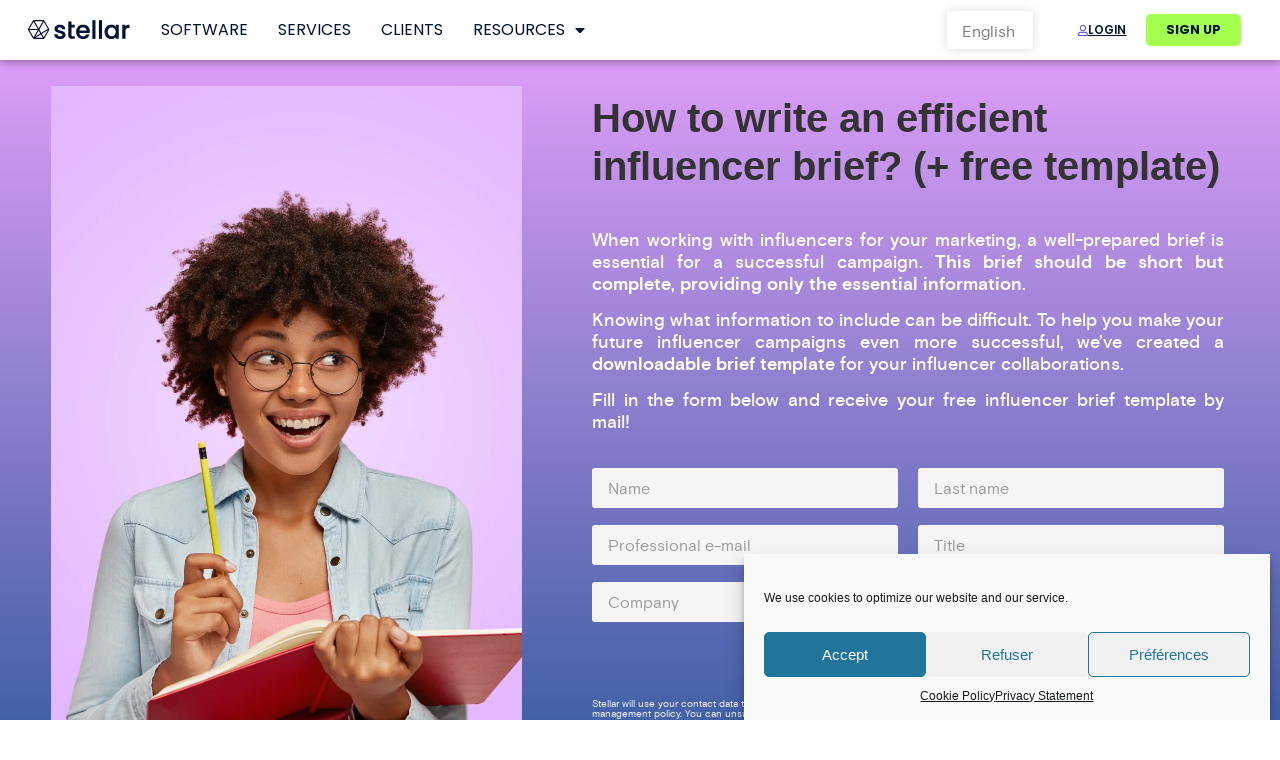

--- FILE ---
content_type: text/html; charset=UTF-8
request_url: https://stellar.io/resources/influence-white-paper-studies/how-to-write-an-efficient-influencer-brief/
body_size: 28583
content:
<!doctype html>
<html lang="en-GB">
<head>
<meta charset="UTF-8">
<meta name="viewport" content="width=device-width, initial-scale=1">
<link rel="profile" href="https://gmpg.org/xfn/11">
<meta name='robots' content='index, follow, max-image-preview:large, max-snippet:-1, max-video-preview:-1' />
<style>img:is([sizes="auto" i], [sizes^="auto," i]) { contain-intrinsic-size: 3000px 1500px }</style>
<link rel="alternate" href="https://stellar.io/resources/influence-white-paper-studies/how-to-write-an-efficient-influencer-brief/" hreflang="en" />
<link rel="alternate" href="https://stellar.io/fr/ressources/influence-marketing-livres-blanc/comment-rediger-un-brief-influenceur-efficace/" hreflang="fr" />
<!-- Google Tag Manager for WordPress by gtm4wp.com -->
<script data-cfasync="false" data-pagespeed-no-defer>
var gtm4wp_datalayer_name = "dataLayer";
var dataLayer = dataLayer || [];
</script>
<!-- End Google Tag Manager for WordPress by gtm4wp.com -->
<!-- This site is optimized with the Yoast SEO plugin v25.6 - https://yoast.com/wordpress/plugins/seo/ -->
<title>Influencer brief: How to write an efficient influencer brief? (+ template) - Stellar</title>
<meta name="description" content="This brief is an example of all the information you need to communicate to your ambassadors for a successful influencer campaign." />
<link rel="canonical" href="https://stellar.io/resources/influence-white-paper-studies/how-to-write-an-efficient-influencer-brief/" />
<meta property="og:locale" content="en_GB" />
<meta property="og:locale:alternate" content="fr_FR" />
<meta property="og:type" content="article" />
<meta property="og:title" content="Influencer brief: How to write an efficient influencer brief? (+ template) - Stellar" />
<meta property="og:description" content="This brief is an example of all the information you need to communicate to your ambassadors for a successful influencer campaign." />
<meta property="og:url" content="https://stellar.io/resources/influence-white-paper-studies/how-to-write-an-efficient-influencer-brief/" />
<meta property="og:site_name" content="Stellar" />
<meta property="article:published_time" content="2024-02-08T15:22:11+00:00" />
<meta property="article:modified_time" content="2024-03-05T13:06:04+00:00" />
<meta property="og:image" content="https://stellar.io/wp-content/uploads/2024/02/influencer-brief-resized.webp" />
<meta property="og:image:width" content="600" />
<meta property="og:image:height" content="350" />
<meta property="og:image:type" content="image/webp" />
<meta name="author" content="Laureline" />
<meta name="twitter:card" content="summary_large_image" />
<meta name="twitter:creator" content="@stellar_influ" />
<meta name="twitter:site" content="@stellar_influ" />
<meta name="twitter:label1" content="Written by" />
<meta name="twitter:data1" content="Laureline" />
<meta name="twitter:label2" content="Estimated reading time" />
<meta name="twitter:data2" content="2 minutes" />
<script type="application/ld+json" class="yoast-schema-graph">{"@context":"https://schema.org","@graph":[{"@type":"Article","@id":"https://stellar.io/resources/influence-white-paper-studies/how-to-write-an-efficient-influencer-brief/#article","isPartOf":{"@id":"https://stellar.io/resources/influence-white-paper-studies/how-to-write-an-efficient-influencer-brief/"},"author":{"name":"Laureline","@id":"https://stellar.io/#/schema/person/ed7f830d130c749e9223ad1bfdf2d53d"},"headline":"Influencer brief: How to write an efficient influencer brief? (+ template)","datePublished":"2024-02-08T15:22:11+00:00","dateModified":"2024-03-05T13:06:04+00:00","mainEntityOfPage":{"@id":"https://stellar.io/resources/influence-white-paper-studies/how-to-write-an-efficient-influencer-brief/"},"wordCount":361,"publisher":{"@id":"https://stellar.io/#organization"},"image":{"@id":"https://stellar.io/resources/influence-white-paper-studies/how-to-write-an-efficient-influencer-brief/#primaryimage"},"thumbnailUrl":"https://stellar.io/wp-content/uploads/2024/02/influencer-brief-resized.webp","keywords":["Influencer Marketing"],"articleSection":["White Paper &amp; Studies"],"inLanguage":"en-GB"},{"@type":"WebPage","@id":"https://stellar.io/resources/influence-white-paper-studies/how-to-write-an-efficient-influencer-brief/","url":"https://stellar.io/resources/influence-white-paper-studies/how-to-write-an-efficient-influencer-brief/","name":"Influencer brief: How to write an efficient influencer brief? (+ template) - Stellar","isPartOf":{"@id":"https://stellar.io/#website"},"primaryImageOfPage":{"@id":"https://stellar.io/resources/influence-white-paper-studies/how-to-write-an-efficient-influencer-brief/#primaryimage"},"image":{"@id":"https://stellar.io/resources/influence-white-paper-studies/how-to-write-an-efficient-influencer-brief/#primaryimage"},"thumbnailUrl":"https://stellar.io/wp-content/uploads/2024/02/influencer-brief-resized.webp","datePublished":"2024-02-08T15:22:11+00:00","dateModified":"2024-03-05T13:06:04+00:00","description":"This brief is an example of all the information you need to communicate to your ambassadors for a successful influencer campaign.","breadcrumb":{"@id":"https://stellar.io/resources/influence-white-paper-studies/how-to-write-an-efficient-influencer-brief/#breadcrumb"},"inLanguage":"en-GB","potentialAction":[{"@type":"ReadAction","target":["https://stellar.io/resources/influence-white-paper-studies/how-to-write-an-efficient-influencer-brief/"]}]},{"@type":"ImageObject","inLanguage":"en-GB","@id":"https://stellar.io/resources/influence-white-paper-studies/how-to-write-an-efficient-influencer-brief/#primaryimage","url":"https://stellar.io/wp-content/uploads/2024/02/influencer-brief-resized.webp","contentUrl":"https://stellar.io/wp-content/uploads/2024/02/influencer-brief-resized.webp","width":600,"height":350,"caption":"brief influencer stellar template exemple"},{"@type":"BreadcrumbList","@id":"https://stellar.io/resources/influence-white-paper-studies/how-to-write-an-efficient-influencer-brief/#breadcrumb","itemListElement":[{"@type":"ListItem","position":1,"name":"Home","item":"https://stellar.io/"},{"@type":"ListItem","position":2,"name":"Influencer brief: How to write an efficient influencer brief? (+ template)"}]},{"@type":"WebSite","@id":"https://stellar.io/#website","url":"https://stellar.io/","name":"Stellar","description":"Turn big data into big stories","publisher":{"@id":"https://stellar.io/#organization"},"potentialAction":[{"@type":"SearchAction","target":{"@type":"EntryPoint","urlTemplate":"https://stellar.io/?s={search_term_string}"},"query-input":{"@type":"PropertyValueSpecification","valueRequired":true,"valueName":"search_term_string"}}],"inLanguage":"en-GB"},{"@type":"Organization","@id":"https://stellar.io/#organization","name":"Stellar","url":"https://stellar.io/","logo":{"@type":"ImageObject","inLanguage":"en-GB","@id":"https://stellar.io/#/schema/logo/image/","url":"https://stellar.io/wp-content/uploads/2021/09/logo.svg","contentUrl":"https://stellar.io/wp-content/uploads/2021/09/logo.svg","width":126,"height":23,"caption":"Stellar"},"image":{"@id":"https://stellar.io/#/schema/logo/image/"},"sameAs":["https://x.com/stellar_influ","http://www.instagram.com/stellar.influence/","http://www.linkedin.com/company/stellar-influence/"]},{"@type":"Person","@id":"https://stellar.io/#/schema/person/ed7f830d130c749e9223ad1bfdf2d53d","name":"Laureline","image":{"@type":"ImageObject","inLanguage":"en-GB","@id":"https://stellar.io/#/schema/person/image/","url":"https://secure.gravatar.com/avatar/9534c55b840a9e99ba3c2e362fa61827e32ab872d3eb89f65746a83e5531ca24?s=96&d=mm&r=g","contentUrl":"https://secure.gravatar.com/avatar/9534c55b840a9e99ba3c2e362fa61827e32ab872d3eb89f65746a83e5531ca24?s=96&d=mm&r=g","caption":"Laureline"},"url":"https://stellar.io/author/laureline/"}]}</script>
<!-- / Yoast SEO plugin. -->
<link rel='dns-prefetch' href='//www.googletagmanager.com' />
<link rel="alternate" type="application/rss+xml" title="Stellar &raquo; Feed" href="https://stellar.io/feed/" />
<link rel="alternate" type="application/rss+xml" title="Stellar &raquo; Comments Feed" href="https://stellar.io/comments/feed/" />
<script>
window._wpemojiSettings = {"baseUrl":"https:\/\/s.w.org\/images\/core\/emoji\/16.0.1\/72x72\/","ext":".png","svgUrl":"https:\/\/s.w.org\/images\/core\/emoji\/16.0.1\/svg\/","svgExt":".svg","source":{"concatemoji":"https:\/\/stellar.io\/wp-includes\/js\/wp-emoji-release.min.js?ver=6.8.3"}};
/*! This file is auto-generated */
!function(s,n){var o,i,e;function c(e){try{var t={supportTests:e,timestamp:(new Date).valueOf()};sessionStorage.setItem(o,JSON.stringify(t))}catch(e){}}function p(e,t,n){e.clearRect(0,0,e.canvas.width,e.canvas.height),e.fillText(t,0,0);var t=new Uint32Array(e.getImageData(0,0,e.canvas.width,e.canvas.height).data),a=(e.clearRect(0,0,e.canvas.width,e.canvas.height),e.fillText(n,0,0),new Uint32Array(e.getImageData(0,0,e.canvas.width,e.canvas.height).data));return t.every(function(e,t){return e===a[t]})}function u(e,t){e.clearRect(0,0,e.canvas.width,e.canvas.height),e.fillText(t,0,0);for(var n=e.getImageData(16,16,1,1),a=0;a<n.data.length;a++)if(0!==n.data[a])return!1;return!0}function f(e,t,n,a){switch(t){case"flag":return n(e,"\ud83c\udff3\ufe0f\u200d\u26a7\ufe0f","\ud83c\udff3\ufe0f\u200b\u26a7\ufe0f")?!1:!n(e,"\ud83c\udde8\ud83c\uddf6","\ud83c\udde8\u200b\ud83c\uddf6")&&!n(e,"\ud83c\udff4\udb40\udc67\udb40\udc62\udb40\udc65\udb40\udc6e\udb40\udc67\udb40\udc7f","\ud83c\udff4\u200b\udb40\udc67\u200b\udb40\udc62\u200b\udb40\udc65\u200b\udb40\udc6e\u200b\udb40\udc67\u200b\udb40\udc7f");case"emoji":return!a(e,"\ud83e\udedf")}return!1}function g(e,t,n,a){var r="undefined"!=typeof WorkerGlobalScope&&self instanceof WorkerGlobalScope?new OffscreenCanvas(300,150):s.createElement("canvas"),o=r.getContext("2d",{willReadFrequently:!0}),i=(o.textBaseline="top",o.font="600 32px Arial",{});return e.forEach(function(e){i[e]=t(o,e,n,a)}),i}function t(e){var t=s.createElement("script");t.src=e,t.defer=!0,s.head.appendChild(t)}"undefined"!=typeof Promise&&(o="wpEmojiSettingsSupports",i=["flag","emoji"],n.supports={everything:!0,everythingExceptFlag:!0},e=new Promise(function(e){s.addEventListener("DOMContentLoaded",e,{once:!0})}),new Promise(function(t){var n=function(){try{var e=JSON.parse(sessionStorage.getItem(o));if("object"==typeof e&&"number"==typeof e.timestamp&&(new Date).valueOf()<e.timestamp+604800&&"object"==typeof e.supportTests)return e.supportTests}catch(e){}return null}();if(!n){if("undefined"!=typeof Worker&&"undefined"!=typeof OffscreenCanvas&&"undefined"!=typeof URL&&URL.createObjectURL&&"undefined"!=typeof Blob)try{var e="postMessage("+g.toString()+"("+[JSON.stringify(i),f.toString(),p.toString(),u.toString()].join(",")+"));",a=new Blob([e],{type:"text/javascript"}),r=new Worker(URL.createObjectURL(a),{name:"wpTestEmojiSupports"});return void(r.onmessage=function(e){c(n=e.data),r.terminate(),t(n)})}catch(e){}c(n=g(i,f,p,u))}t(n)}).then(function(e){for(var t in e)n.supports[t]=e[t],n.supports.everything=n.supports.everything&&n.supports[t],"flag"!==t&&(n.supports.everythingExceptFlag=n.supports.everythingExceptFlag&&n.supports[t]);n.supports.everythingExceptFlag=n.supports.everythingExceptFlag&&!n.supports.flag,n.DOMReady=!1,n.readyCallback=function(){n.DOMReady=!0}}).then(function(){return e}).then(function(){var e;n.supports.everything||(n.readyCallback(),(e=n.source||{}).concatemoji?t(e.concatemoji):e.wpemoji&&e.twemoji&&(t(e.twemoji),t(e.wpemoji)))}))}((window,document),window._wpemojiSettings);
</script>
<style id='wp-emoji-styles-inline-css'>
img.wp-smiley, img.emoji {
display: inline !important;
border: none !important;
box-shadow: none !important;
height: 1em !important;
width: 1em !important;
margin: 0 0.07em !important;
vertical-align: -0.1em !important;
background: none !important;
padding: 0 !important;
}
</style>
<style id='global-styles-inline-css'>
:root{--wp--preset--aspect-ratio--square: 1;--wp--preset--aspect-ratio--4-3: 4/3;--wp--preset--aspect-ratio--3-4: 3/4;--wp--preset--aspect-ratio--3-2: 3/2;--wp--preset--aspect-ratio--2-3: 2/3;--wp--preset--aspect-ratio--16-9: 16/9;--wp--preset--aspect-ratio--9-16: 9/16;--wp--preset--color--black: #000000;--wp--preset--color--cyan-bluish-gray: #abb8c3;--wp--preset--color--white: #ffffff;--wp--preset--color--pale-pink: #f78da7;--wp--preset--color--vivid-red: #cf2e2e;--wp--preset--color--luminous-vivid-orange: #ff6900;--wp--preset--color--luminous-vivid-amber: #fcb900;--wp--preset--color--light-green-cyan: #7bdcb5;--wp--preset--color--vivid-green-cyan: #00d084;--wp--preset--color--pale-cyan-blue: #8ed1fc;--wp--preset--color--vivid-cyan-blue: #0693e3;--wp--preset--color--vivid-purple: #9b51e0;--wp--preset--gradient--vivid-cyan-blue-to-vivid-purple: linear-gradient(135deg,rgba(6,147,227,1) 0%,rgb(155,81,224) 100%);--wp--preset--gradient--light-green-cyan-to-vivid-green-cyan: linear-gradient(135deg,rgb(122,220,180) 0%,rgb(0,208,130) 100%);--wp--preset--gradient--luminous-vivid-amber-to-luminous-vivid-orange: linear-gradient(135deg,rgba(252,185,0,1) 0%,rgba(255,105,0,1) 100%);--wp--preset--gradient--luminous-vivid-orange-to-vivid-red: linear-gradient(135deg,rgba(255,105,0,1) 0%,rgb(207,46,46) 100%);--wp--preset--gradient--very-light-gray-to-cyan-bluish-gray: linear-gradient(135deg,rgb(238,238,238) 0%,rgb(169,184,195) 100%);--wp--preset--gradient--cool-to-warm-spectrum: linear-gradient(135deg,rgb(74,234,220) 0%,rgb(151,120,209) 20%,rgb(207,42,186) 40%,rgb(238,44,130) 60%,rgb(251,105,98) 80%,rgb(254,248,76) 100%);--wp--preset--gradient--blush-light-purple: linear-gradient(135deg,rgb(255,206,236) 0%,rgb(152,150,240) 100%);--wp--preset--gradient--blush-bordeaux: linear-gradient(135deg,rgb(254,205,165) 0%,rgb(254,45,45) 50%,rgb(107,0,62) 100%);--wp--preset--gradient--luminous-dusk: linear-gradient(135deg,rgb(255,203,112) 0%,rgb(199,81,192) 50%,rgb(65,88,208) 100%);--wp--preset--gradient--pale-ocean: linear-gradient(135deg,rgb(255,245,203) 0%,rgb(182,227,212) 50%,rgb(51,167,181) 100%);--wp--preset--gradient--electric-grass: linear-gradient(135deg,rgb(202,248,128) 0%,rgb(113,206,126) 100%);--wp--preset--gradient--midnight: linear-gradient(135deg,rgb(2,3,129) 0%,rgb(40,116,252) 100%);--wp--preset--font-size--small: 13px;--wp--preset--font-size--medium: 20px;--wp--preset--font-size--large: 36px;--wp--preset--font-size--x-large: 42px;--wp--preset--spacing--20: 0.44rem;--wp--preset--spacing--30: 0.67rem;--wp--preset--spacing--40: 1rem;--wp--preset--spacing--50: 1.5rem;--wp--preset--spacing--60: 2.25rem;--wp--preset--spacing--70: 3.38rem;--wp--preset--spacing--80: 5.06rem;--wp--preset--shadow--natural: 6px 6px 9px rgba(0, 0, 0, 0.2);--wp--preset--shadow--deep: 12px 12px 50px rgba(0, 0, 0, 0.4);--wp--preset--shadow--sharp: 6px 6px 0px rgba(0, 0, 0, 0.2);--wp--preset--shadow--outlined: 6px 6px 0px -3px rgba(255, 255, 255, 1), 6px 6px rgba(0, 0, 0, 1);--wp--preset--shadow--crisp: 6px 6px 0px rgba(0, 0, 0, 1);}:root { --wp--style--global--content-size: 800px;--wp--style--global--wide-size: 1200px; }:where(body) { margin: 0; }.wp-site-blocks > .alignleft { float: left; margin-right: 2em; }.wp-site-blocks > .alignright { float: right; margin-left: 2em; }.wp-site-blocks > .aligncenter { justify-content: center; margin-left: auto; margin-right: auto; }:where(.wp-site-blocks) > * { margin-block-start: 24px; margin-block-end: 0; }:where(.wp-site-blocks) > :first-child { margin-block-start: 0; }:where(.wp-site-blocks) > :last-child { margin-block-end: 0; }:root { --wp--style--block-gap: 24px; }:root :where(.is-layout-flow) > :first-child{margin-block-start: 0;}:root :where(.is-layout-flow) > :last-child{margin-block-end: 0;}:root :where(.is-layout-flow) > *{margin-block-start: 24px;margin-block-end: 0;}:root :where(.is-layout-constrained) > :first-child{margin-block-start: 0;}:root :where(.is-layout-constrained) > :last-child{margin-block-end: 0;}:root :where(.is-layout-constrained) > *{margin-block-start: 24px;margin-block-end: 0;}:root :where(.is-layout-flex){gap: 24px;}:root :where(.is-layout-grid){gap: 24px;}.is-layout-flow > .alignleft{float: left;margin-inline-start: 0;margin-inline-end: 2em;}.is-layout-flow > .alignright{float: right;margin-inline-start: 2em;margin-inline-end: 0;}.is-layout-flow > .aligncenter{margin-left: auto !important;margin-right: auto !important;}.is-layout-constrained > .alignleft{float: left;margin-inline-start: 0;margin-inline-end: 2em;}.is-layout-constrained > .alignright{float: right;margin-inline-start: 2em;margin-inline-end: 0;}.is-layout-constrained > .aligncenter{margin-left: auto !important;margin-right: auto !important;}.is-layout-constrained > :where(:not(.alignleft):not(.alignright):not(.alignfull)){max-width: var(--wp--style--global--content-size);margin-left: auto !important;margin-right: auto !important;}.is-layout-constrained > .alignwide{max-width: var(--wp--style--global--wide-size);}body .is-layout-flex{display: flex;}.is-layout-flex{flex-wrap: wrap;align-items: center;}.is-layout-flex > :is(*, div){margin: 0;}body .is-layout-grid{display: grid;}.is-layout-grid > :is(*, div){margin: 0;}body{padding-top: 0px;padding-right: 0px;padding-bottom: 0px;padding-left: 0px;}a:where(:not(.wp-element-button)){text-decoration: underline;}:root :where(.wp-element-button, .wp-block-button__link){background-color: #32373c;border-width: 0;color: #fff;font-family: inherit;font-size: inherit;line-height: inherit;padding: calc(0.667em + 2px) calc(1.333em + 2px);text-decoration: none;}.has-black-color{color: var(--wp--preset--color--black) !important;}.has-cyan-bluish-gray-color{color: var(--wp--preset--color--cyan-bluish-gray) !important;}.has-white-color{color: var(--wp--preset--color--white) !important;}.has-pale-pink-color{color: var(--wp--preset--color--pale-pink) !important;}.has-vivid-red-color{color: var(--wp--preset--color--vivid-red) !important;}.has-luminous-vivid-orange-color{color: var(--wp--preset--color--luminous-vivid-orange) !important;}.has-luminous-vivid-amber-color{color: var(--wp--preset--color--luminous-vivid-amber) !important;}.has-light-green-cyan-color{color: var(--wp--preset--color--light-green-cyan) !important;}.has-vivid-green-cyan-color{color: var(--wp--preset--color--vivid-green-cyan) !important;}.has-pale-cyan-blue-color{color: var(--wp--preset--color--pale-cyan-blue) !important;}.has-vivid-cyan-blue-color{color: var(--wp--preset--color--vivid-cyan-blue) !important;}.has-vivid-purple-color{color: var(--wp--preset--color--vivid-purple) !important;}.has-black-background-color{background-color: var(--wp--preset--color--black) !important;}.has-cyan-bluish-gray-background-color{background-color: var(--wp--preset--color--cyan-bluish-gray) !important;}.has-white-background-color{background-color: var(--wp--preset--color--white) !important;}.has-pale-pink-background-color{background-color: var(--wp--preset--color--pale-pink) !important;}.has-vivid-red-background-color{background-color: var(--wp--preset--color--vivid-red) !important;}.has-luminous-vivid-orange-background-color{background-color: var(--wp--preset--color--luminous-vivid-orange) !important;}.has-luminous-vivid-amber-background-color{background-color: var(--wp--preset--color--luminous-vivid-amber) !important;}.has-light-green-cyan-background-color{background-color: var(--wp--preset--color--light-green-cyan) !important;}.has-vivid-green-cyan-background-color{background-color: var(--wp--preset--color--vivid-green-cyan) !important;}.has-pale-cyan-blue-background-color{background-color: var(--wp--preset--color--pale-cyan-blue) !important;}.has-vivid-cyan-blue-background-color{background-color: var(--wp--preset--color--vivid-cyan-blue) !important;}.has-vivid-purple-background-color{background-color: var(--wp--preset--color--vivid-purple) !important;}.has-black-border-color{border-color: var(--wp--preset--color--black) !important;}.has-cyan-bluish-gray-border-color{border-color: var(--wp--preset--color--cyan-bluish-gray) !important;}.has-white-border-color{border-color: var(--wp--preset--color--white) !important;}.has-pale-pink-border-color{border-color: var(--wp--preset--color--pale-pink) !important;}.has-vivid-red-border-color{border-color: var(--wp--preset--color--vivid-red) !important;}.has-luminous-vivid-orange-border-color{border-color: var(--wp--preset--color--luminous-vivid-orange) !important;}.has-luminous-vivid-amber-border-color{border-color: var(--wp--preset--color--luminous-vivid-amber) !important;}.has-light-green-cyan-border-color{border-color: var(--wp--preset--color--light-green-cyan) !important;}.has-vivid-green-cyan-border-color{border-color: var(--wp--preset--color--vivid-green-cyan) !important;}.has-pale-cyan-blue-border-color{border-color: var(--wp--preset--color--pale-cyan-blue) !important;}.has-vivid-cyan-blue-border-color{border-color: var(--wp--preset--color--vivid-cyan-blue) !important;}.has-vivid-purple-border-color{border-color: var(--wp--preset--color--vivid-purple) !important;}.has-vivid-cyan-blue-to-vivid-purple-gradient-background{background: var(--wp--preset--gradient--vivid-cyan-blue-to-vivid-purple) !important;}.has-light-green-cyan-to-vivid-green-cyan-gradient-background{background: var(--wp--preset--gradient--light-green-cyan-to-vivid-green-cyan) !important;}.has-luminous-vivid-amber-to-luminous-vivid-orange-gradient-background{background: var(--wp--preset--gradient--luminous-vivid-amber-to-luminous-vivid-orange) !important;}.has-luminous-vivid-orange-to-vivid-red-gradient-background{background: var(--wp--preset--gradient--luminous-vivid-orange-to-vivid-red) !important;}.has-very-light-gray-to-cyan-bluish-gray-gradient-background{background: var(--wp--preset--gradient--very-light-gray-to-cyan-bluish-gray) !important;}.has-cool-to-warm-spectrum-gradient-background{background: var(--wp--preset--gradient--cool-to-warm-spectrum) !important;}.has-blush-light-purple-gradient-background{background: var(--wp--preset--gradient--blush-light-purple) !important;}.has-blush-bordeaux-gradient-background{background: var(--wp--preset--gradient--blush-bordeaux) !important;}.has-luminous-dusk-gradient-background{background: var(--wp--preset--gradient--luminous-dusk) !important;}.has-pale-ocean-gradient-background{background: var(--wp--preset--gradient--pale-ocean) !important;}.has-electric-grass-gradient-background{background: var(--wp--preset--gradient--electric-grass) !important;}.has-midnight-gradient-background{background: var(--wp--preset--gradient--midnight) !important;}.has-small-font-size{font-size: var(--wp--preset--font-size--small) !important;}.has-medium-font-size{font-size: var(--wp--preset--font-size--medium) !important;}.has-large-font-size{font-size: var(--wp--preset--font-size--large) !important;}.has-x-large-font-size{font-size: var(--wp--preset--font-size--x-large) !important;}
:root :where(.wp-block-pullquote){font-size: 1.5em;line-height: 1.6;}
</style>
<!-- <link rel='stylesheet' id='simple-banner-style-css' href='https://stellar.io/wp-content/plugins/simple-banner/simple-banner.css?ver=3.1.2' media='all' /> -->
<!-- <link rel='stylesheet' id='cmplz-general-css' href='https://stellar.io/wp-content/plugins/complianz-gdpr/assets/css/cookieblocker.min.css?ver=1753888490' media='all' /> -->
<!-- <link rel='stylesheet' id='megamenu-css' href='https://stellar.io/wp-content/uploads/maxmegamenu/style_en_gb.css?ver=0f2dc9' media='all' /> -->
<!-- <link rel='stylesheet' id='dashicons-css' href='https://stellar.io/wp-includes/css/dashicons.min.css?ver=6.8.3' media='all' /> -->
<!-- <link rel='stylesheet' id='hello-elementor-css' href='https://stellar.io/wp-content/themes/hello-elementor/style.min.css?ver=3.2.1' media='all' /> -->
<!-- <link rel='stylesheet' id='hello-elementor-theme-style-css' href='https://stellar.io/wp-content/themes/hello-elementor/theme.min.css?ver=3.2.1' media='all' /> -->
<!-- <link rel='stylesheet' id='hello-elementor-header-footer-css' href='https://stellar.io/wp-content/themes/hello-elementor/header-footer.min.css?ver=3.2.1' media='all' /> -->
<!-- <link rel='stylesheet' id='elementor-frontend-css' href='https://stellar.io/wp-content/plugins/elementor/assets/css/frontend.min.css?ver=3.30.4' media='all' /> -->
<link rel="stylesheet" type="text/css" href="//stellar.io/wp-content/cache/wpfc-minified/jo5qdn58/g1jqu.css" media="all"/>
<style id='elementor-frontend-inline-css'>
.elementor-kit-4{--e-global-color-primary:#1B3145;--e-global-color-secondary:#000000;--e-global-color-text:#7A7A7A;--e-global-color-accent:#29E7B5;--e-global-color-5150c78:#DD9DF8;--e-global-color-5e0f2ba:#F5F5F5;--e-global-color-d998a06:#F2295B00;--e-global-color-ed24909:#54BDD2;--e-global-color-3c674a3:#FFFFFF;--e-global-color-037683d:#8B36C9;--e-global-color-0a626f6:#FF7F50;--e-global-color-cdc381b:#395EA3;--e-global-color-e68021c:#BF3AF7;--e-global-typography-primary-font-family:"BasisGrotesquePro";--e-global-typography-primary-font-size:60px;--e-global-typography-primary-font-weight:bold;--e-global-typography-primary-line-height:60px;--e-global-typography-secondary-font-family:"BasisGrotesquePro";--e-global-typography-secondary-font-size:35px;--e-global-typography-secondary-font-weight:bold;--e-global-typography-secondary-line-height:1em;--e-global-typography-text-font-family:"BasisGrotesquePro";--e-global-typography-text-font-size:16px;--e-global-typography-text-font-weight:400;--e-global-typography-text-line-height:26px;--e-global-typography-accent-font-family:"BasisGrotesquePro";--e-global-typography-accent-font-weight:500;--e-global-typography-55a6039-font-family:"BasisGrotesquePro";--e-global-typography-55a6039-font-size:15px;--e-global-typography-55a6039-text-transform:uppercase;}.elementor-kit-4 e-page-transition{background-color:#FFBC7D;}.elementor-kit-4 a{color:var( --e-global-color-cdc381b );}.elementor-section.elementor-section-boxed > .elementor-container{max-width:1140px;}.e-con{--container-max-width:1140px;}.elementor-widget:not(:last-child){margin-block-end:20px;}.elementor-element{--widgets-spacing:20px 20px;--widgets-spacing-row:20px;--widgets-spacing-column:20px;}{}h1.entry-title{display:var(--page-title-display);}.site-header .site-branding{flex-direction:column;align-items:stretch;}.site-header{padding-inline-end:0px;padding-inline-start:0px;}.site-footer .site-branding{flex-direction:column;align-items:stretch;}@media(max-width:1024px){.elementor-section.elementor-section-boxed > .elementor-container{max-width:1024px;}.e-con{--container-max-width:1024px;}}@media(max-width:767px){.elementor-kit-4{--e-global-typography-primary-font-size:33px;--e-global-typography-primary-line-height:1.2em;--e-global-typography-secondary-font-size:25px;--e-global-typography-text-font-size:14px;--e-global-typography-text-line-height:1.6em;}.elementor-section.elementor-section-boxed > .elementor-container{max-width:767px;}.e-con{--container-max-width:767px;}}/* Start Custom Fonts CSS */@font-face {
font-family: 'BasisGrotesquePro';
font-style: normal;
font-weight: normal;
font-display: auto;
src: url('https://stellar.io/wp-content/fonts/BasisGrotesquePro-Regular.eot');
src: url('https://stellar.io/wp-content/fonts/BasisGrotesquePro-Regular.eot?#iefix') format('embedded-opentype'),
url('https://stellar.io/wp-content/fonts/BasisGrotesquePro-Regular.woff2') format('woff2'),
url('https://stellar.io/wp-content/fonts/BasisGrotesquePro-Regular.woff') format('woff'),
url('https://stellar.io/wp-content/fonts/BasisGrotesquePro-Regular.ttf') format('truetype'),
url('https://stellar.io/wp-content/fonts/BasisGrotesquePro-Regular.svg#BasisGrotesquePro') format('svg');
}
@font-face {
font-family: 'BasisGrotesquePro';
font-style: normal;
font-weight: 600;
font-display: auto;
src: url('https://stellar.io/wp-content/fonts/BasisGrotesquePro-Medium.eot');
src: url('https://stellar.io/wp-content/fonts/BasisGrotesquePro-Medium.eot?#iefix') format('embedded-opentype'),
url('https://stellar.io/wp-content/fonts/BasisGrotesquePro-Medium.woff2') format('woff2'),
url('https://stellar.io/wp-content/fonts/BasisGrotesquePro-Medium.woff') format('woff'),
url('https://stellar.io/wp-content/fonts/BasisGrotesquePro-Medium.ttf') format('truetype'),
url('https://stellar.io/wp-content/fonts/BasisGrotesquePro-Medium.svg#BasisGrotesquePro') format('svg');
}
@font-face {
font-family: 'BasisGrotesquePro';
font-style: normal;
font-weight: bold;
font-display: auto;
src: url('https://stellar.io/wp-content/fonts/BasisGrotesquePro-Bold.eot');
src: url('https://stellar.io/wp-content/fonts/BasisGrotesquePro-Bold.eot?#iefix') format('embedded-opentype'),
url('https://stellar.io/wp-content/fonts/BasisGrotesquePro-Bold.woff2') format('woff2'),
url('https://stellar.io/wp-content/fonts/BasisGrotesquePro-Bold.woff') format('woff'),
url('https://stellar.io/wp-content/fonts/BasisGrotesquePro-Bold.ttf') format('truetype'),
url('https://stellar.io/wp-content/fonts/BasisGrotesquePro-Bold.svg#BasisGrotesquePro') format('svg');
}
/* End Custom Fonts CSS */
.elementor-24962 .elementor-element.elementor-element-7e2f0dc:not(.elementor-motion-effects-element-type-background), .elementor-24962 .elementor-element.elementor-element-7e2f0dc > .elementor-motion-effects-container > .elementor-motion-effects-layer{background-color:transparent;background-image:linear-gradient(180deg, var( --e-global-color-5150c78 ) 0%, var( --e-global-color-cdc381b ) 100%);}.elementor-24962 .elementor-element.elementor-element-7e2f0dc{transition:background 0.3s, border 0.3s, border-radius 0.3s, box-shadow 0.3s;padding:2% 4% 2% 4%;}.elementor-24962 .elementor-element.elementor-element-7e2f0dc > .elementor-background-overlay{transition:background 0.3s, border-radius 0.3s, opacity 0.3s;}.elementor-24962 .elementor-element.elementor-element-b54794c:not(.elementor-motion-effects-element-type-background) > .elementor-widget-wrap, .elementor-24962 .elementor-element.elementor-element-b54794c > .elementor-widget-wrap > .elementor-motion-effects-container > .elementor-motion-effects-layer{background-image:url("https://stellar.io/wp-content/uploads/2024/02/brief-influencer-stellar-template-2.webp");background-position:center center;background-repeat:no-repeat;background-size:cover;}.elementor-bc-flex-widget .elementor-24962 .elementor-element.elementor-element-b54794c.elementor-column .elementor-widget-wrap{align-items:center;}.elementor-24962 .elementor-element.elementor-element-b54794c.elementor-column.elementor-element[data-element_type="column"] > .elementor-widget-wrap.elementor-element-populated{align-content:center;align-items:center;}.elementor-24962 .elementor-element.elementor-element-b54794c.elementor-column > .elementor-widget-wrap{justify-content:center;}.elementor-24962 .elementor-element.elementor-element-b54794c > .elementor-element-populated{transition:background 0.3s, border 0.3s, border-radius 0.3s, box-shadow 0.3s;}.elementor-24962 .elementor-element.elementor-element-b54794c > .elementor-element-populated > .elementor-background-overlay{transition:background 0.3s, border-radius 0.3s, opacity 0.3s;}.elementor-24962 .elementor-element.elementor-element-1bc859d > .elementor-element-populated{padding:0% 0% 0% 10%;}.elementor-widget-heading .elementor-heading-title{font-family:var( --e-global-typography-primary-font-family ), Sans-serif;font-size:var( --e-global-typography-primary-font-size );font-weight:var( --e-global-typography-primary-font-weight );line-height:var( --e-global-typography-primary-line-height );color:var( --e-global-color-primary );}.elementor-24962 .elementor-element.elementor-element-0d05ac1 .elementor-heading-title{font-family:"BasisGrotesquePro", Sans-serif;font-size:40px;font-weight:bold;line-height:50px;color:#FFFFFF;}.elementor-widget-text-editor{font-family:var( --e-global-typography-text-font-family ), Sans-serif;font-size:var( --e-global-typography-text-font-size );font-weight:var( --e-global-typography-text-font-weight );line-height:var( --e-global-typography-text-line-height );color:var( --e-global-color-text );}.elementor-widget-text-editor.elementor-drop-cap-view-stacked .elementor-drop-cap{background-color:var( --e-global-color-primary );}.elementor-widget-text-editor.elementor-drop-cap-view-framed .elementor-drop-cap, .elementor-widget-text-editor.elementor-drop-cap-view-default .elementor-drop-cap{color:var( --e-global-color-primary );border-color:var( --e-global-color-primary );}.elementor-24962 .elementor-element.elementor-element-00b1864 > .elementor-widget-container{margin:3px 0px 0px 0px;}.elementor-24962 .elementor-element.elementor-element-00b1864{text-align:justify;font-family:"BasisGrotesquePro", Sans-serif;font-size:18px;font-weight:600;line-height:22px;color:#FFFEFE;}.elementor-widget-form .elementor-field-group > label, .elementor-widget-form .elementor-field-subgroup label{color:var( --e-global-color-text );}.elementor-widget-form .elementor-field-group > label{font-family:var( --e-global-typography-text-font-family ), Sans-serif;font-size:var( --e-global-typography-text-font-size );font-weight:var( --e-global-typography-text-font-weight );line-height:var( --e-global-typography-text-line-height );}.elementor-widget-form .elementor-field-type-html{color:var( --e-global-color-text );font-family:var( --e-global-typography-text-font-family ), Sans-serif;font-size:var( --e-global-typography-text-font-size );font-weight:var( --e-global-typography-text-font-weight );line-height:var( --e-global-typography-text-line-height );}.elementor-widget-form .elementor-field-group .elementor-field{color:var( --e-global-color-text );}.elementor-widget-form .elementor-field-group .elementor-field, .elementor-widget-form .elementor-field-subgroup label{font-family:var( --e-global-typography-text-font-family ), Sans-serif;font-size:var( --e-global-typography-text-font-size );font-weight:var( --e-global-typography-text-font-weight );line-height:var( --e-global-typography-text-line-height );}.elementor-widget-form .elementor-button{font-family:var( --e-global-typography-accent-font-family ), Sans-serif;font-weight:var( --e-global-typography-accent-font-weight );}.elementor-widget-form .e-form__buttons__wrapper__button-next{background-color:var( --e-global-color-accent );}.elementor-widget-form .elementor-button[type="submit"]{background-color:var( --e-global-color-accent );}.elementor-widget-form .e-form__buttons__wrapper__button-previous{background-color:var( --e-global-color-accent );}.elementor-widget-form .elementor-message{font-family:var( --e-global-typography-text-font-family ), Sans-serif;font-size:var( --e-global-typography-text-font-size );font-weight:var( --e-global-typography-text-font-weight );line-height:var( --e-global-typography-text-line-height );}.elementor-widget-form .e-form__indicators__indicator, .elementor-widget-form .e-form__indicators__indicator__label{font-family:var( --e-global-typography-accent-font-family ), Sans-serif;font-weight:var( --e-global-typography-accent-font-weight );}.elementor-widget-form{--e-form-steps-indicator-inactive-primary-color:var( --e-global-color-text );--e-form-steps-indicator-active-primary-color:var( --e-global-color-accent );--e-form-steps-indicator-completed-primary-color:var( --e-global-color-accent );--e-form-steps-indicator-progress-color:var( --e-global-color-accent );--e-form-steps-indicator-progress-background-color:var( --e-global-color-text );--e-form-steps-indicator-progress-meter-color:var( --e-global-color-text );}.elementor-widget-form .e-form__indicators__indicator__progress__meter{font-family:var( --e-global-typography-accent-font-family ), Sans-serif;font-weight:var( --e-global-typography-accent-font-weight );}.elementor-24962 .elementor-element.elementor-element-feb56ba > .elementor-widget-container{padding:0% 0% 0% 0%;}.elementor-24962 .elementor-element.elementor-element-feb56ba .elementor-field-group{padding-right:calc( 20px/2 );padding-left:calc( 20px/2 );margin-bottom:17px;}.elementor-24962 .elementor-element.elementor-element-feb56ba .elementor-form-fields-wrapper{margin-left:calc( -20px/2 );margin-right:calc( -20px/2 );margin-bottom:-17px;}.elementor-24962 .elementor-element.elementor-element-feb56ba .elementor-field-group.recaptcha_v3-bottomleft, .elementor-24962 .elementor-element.elementor-element-feb56ba .elementor-field-group.recaptcha_v3-bottomright{margin-bottom:0;}body.rtl .elementor-24962 .elementor-element.elementor-element-feb56ba .elementor-labels-inline .elementor-field-group > label{padding-left:0px;}body:not(.rtl) .elementor-24962 .elementor-element.elementor-element-feb56ba .elementor-labels-inline .elementor-field-group > label{padding-right:0px;}body .elementor-24962 .elementor-element.elementor-element-feb56ba .elementor-labels-above .elementor-field-group > label{padding-bottom:0px;}.elementor-24962 .elementor-element.elementor-element-feb56ba .elementor-field-group > label, .elementor-24962 .elementor-element.elementor-element-feb56ba .elementor-field-subgroup label{color:#000000;}.elementor-24962 .elementor-element.elementor-element-feb56ba .elementor-field-group > label{font-family:var( --e-global-typography-text-font-family ), Sans-serif;font-size:var( --e-global-typography-text-font-size );font-weight:var( --e-global-typography-text-font-weight );line-height:var( --e-global-typography-text-line-height );}.elementor-24962 .elementor-element.elementor-element-feb56ba .elementor-field-type-html{padding-bottom:0px;color:#525151;}.elementor-24962 .elementor-element.elementor-element-feb56ba .elementor-field-group .elementor-field{color:#605F5F;}.elementor-24962 .elementor-element.elementor-element-feb56ba .elementor-field-group .elementor-field, .elementor-24962 .elementor-element.elementor-element-feb56ba .elementor-field-subgroup label{font-family:"BasisGrotesquePro", Sans-serif;font-size:16px;font-weight:300;line-height:13px;letter-spacing:0px;}.elementor-24962 .elementor-element.elementor-element-feb56ba .elementor-field-group:not(.elementor-field-type-upload) .elementor-field:not(.elementor-select-wrapper){background-color:var( --e-global-color-5e0f2ba );border-width:0px 0px 0px 0px;}.elementor-24962 .elementor-element.elementor-element-feb56ba .elementor-field-group .elementor-select-wrapper select{background-color:var( --e-global-color-5e0f2ba );border-width:0px 0px 0px 0px;}.elementor-24962 .elementor-element.elementor-element-feb56ba .elementor-button{font-family:"BasisGrotesquePro", Sans-serif;font-weight:800;text-transform:uppercase;border-radius:25px 25px 25px 25px;}.elementor-24962 .elementor-element.elementor-element-feb56ba .e-form__buttons__wrapper__button-next{background-color:var( --e-global-color-5150c78 );color:#ffffff;}.elementor-24962 .elementor-element.elementor-element-feb56ba .elementor-button[type="submit"]{background-color:var( --e-global-color-5150c78 );color:#ffffff;}.elementor-24962 .elementor-element.elementor-element-feb56ba .elementor-button[type="submit"] svg *{fill:#ffffff;}.elementor-24962 .elementor-element.elementor-element-feb56ba .e-form__buttons__wrapper__button-previous{background-color:var( --e-global-color-accent );color:#ffffff;}.elementor-24962 .elementor-element.elementor-element-feb56ba .e-form__buttons__wrapper__button-next:hover{color:#ffffff;}.elementor-24962 .elementor-element.elementor-element-feb56ba .elementor-button[type="submit"]:hover{color:#ffffff;}.elementor-24962 .elementor-element.elementor-element-feb56ba .elementor-button[type="submit"]:hover svg *{fill:#ffffff;}.elementor-24962 .elementor-element.elementor-element-feb56ba .e-form__buttons__wrapper__button-previous:hover{color:#ffffff;}.elementor-24962 .elementor-element.elementor-element-feb56ba .elementor-message.elementor-message-success{color:#FFFFFF;}.elementor-24962 .elementor-element.elementor-element-feb56ba{--e-form-steps-indicators-spacing:20px;--e-form-steps-indicator-padding:30px;--e-form-steps-indicator-inactive-secondary-color:#ffffff;--e-form-steps-indicator-active-secondary-color:#ffffff;--e-form-steps-indicator-completed-secondary-color:#ffffff;--e-form-steps-divider-width:1px;--e-form-steps-divider-gap:10px;}.elementor-24962 .elementor-element.elementor-element-f96480d{font-family:"BasisGrotesquePro", Sans-serif;font-size:10px;font-weight:400;line-height:10px;letter-spacing:0px;color:var( --e-global-color-5e0f2ba );}.elementor-24962 .elementor-element.elementor-element-f08cc20{--spacer-size:10px;}.elementor-24962 .elementor-element.elementor-element-b15165f:not(.elementor-motion-effects-element-type-background) > .elementor-widget-wrap, .elementor-24962 .elementor-element.elementor-element-b15165f > .elementor-widget-wrap > .elementor-motion-effects-container > .elementor-motion-effects-layer{background-color:#F3F3F3;}.elementor-24962 .elementor-element.elementor-element-b15165f > .elementor-element-populated, .elementor-24962 .elementor-element.elementor-element-b15165f > .elementor-element-populated > .elementor-background-overlay, .elementor-24962 .elementor-element.elementor-element-b15165f > .elementor-background-slideshow{border-radius:25px 25px 25px 25px;}.elementor-24962 .elementor-element.elementor-element-b15165f > .elementor-element-populated{transition:background 0.3s, border 0.3s, border-radius 0.3s, box-shadow 0.3s;margin:1em 1em 1em 1em;--e-column-margin-right:1em;--e-column-margin-left:1em;padding:3em 4em 3em 4em;}.elementor-24962 .elementor-element.elementor-element-b15165f > .elementor-element-populated > .elementor-background-overlay{transition:background 0.3s, border-radius 0.3s, opacity 0.3s;}.elementor-24962 .elementor-element.elementor-element-b24cd01 .elementor-heading-title{font-family:"BasisGrotesquePro", Sans-serif;font-size:1.5em;font-weight:bold;line-height:60px;}.elementor-24962 .elementor-element.elementor-element-bc981e4{text-align:justify;font-family:"BasisGrotesquePro", Sans-serif;font-size:16px;font-weight:400;line-height:26px;color:var( --e-global-color-primary );}.elementor-24962 .elementor-element.elementor-element-ba35176{--spacer-size:10px;}.elementor-24962 .elementor-element.elementor-element-695dcb8:not(.elementor-motion-effects-element-type-background), .elementor-24962 .elementor-element.elementor-element-695dcb8 > .elementor-motion-effects-container > .elementor-motion-effects-layer{background-color:#391B8D;}.elementor-24962 .elementor-element.elementor-element-695dcb8{transition:background 0.3s, border 0.3s, border-radius 0.3s, box-shadow 0.3s;padding:3% 0% 3% 0%;}.elementor-24962 .elementor-element.elementor-element-695dcb8 > .elementor-background-overlay{transition:background 0.3s, border-radius 0.3s, opacity 0.3s;}.elementor-24962 .elementor-element.elementor-element-3cf0e5c > .elementor-element-populated{margin:20px 4px 4px 4px;--e-column-margin-right:4px;--e-column-margin-left:4px;}.elementor-24962 .elementor-element.elementor-element-935ee53{text-align:center;}.elementor-24962 .elementor-element.elementor-element-935ee53 .elementor-heading-title{font-family:"BasisGrotesquePro", Sans-serif;font-size:37px;font-weight:bold;line-height:1em;color:#FFFFFF;}.elementor-24962 .elementor-element.elementor-element-7441957{text-align:center;color:var( --e-global-color-5e0f2ba );}.elementor-widget-button .elementor-button{background-color:var( --e-global-color-accent );font-family:var( --e-global-typography-accent-font-family ), Sans-serif;font-weight:var( --e-global-typography-accent-font-weight );}.elementor-24962 .elementor-element.elementor-element-0ab6c85 .elementor-button{background-color:var( --e-global-color-5150c78 );font-weight:bold;text-transform:uppercase;fill:#FFFFFF;color:#FFFFFF;border-radius:100px 100px 100px 100px;padding:15px 45px 15px 45px;}.elementor-24962 .elementor-element.elementor-element-0ab6c85 > .elementor-widget-container{margin:20px 0px 0px 0px;padding:0px 0px 0px 0px;}@media(max-width:1024px){.elementor-widget-heading .elementor-heading-title{font-size:var( --e-global-typography-primary-font-size );line-height:var( --e-global-typography-primary-line-height );}.elementor-widget-text-editor{font-size:var( --e-global-typography-text-font-size );line-height:var( --e-global-typography-text-line-height );}.elementor-widget-form .elementor-field-group > label{font-size:var( --e-global-typography-text-font-size );line-height:var( --e-global-typography-text-line-height );}.elementor-widget-form .elementor-field-type-html{font-size:var( --e-global-typography-text-font-size );line-height:var( --e-global-typography-text-line-height );}.elementor-widget-form .elementor-field-group .elementor-field, .elementor-widget-form .elementor-field-subgroup label{font-size:var( --e-global-typography-text-font-size );line-height:var( --e-global-typography-text-line-height );}.elementor-widget-form .elementor-message{font-size:var( --e-global-typography-text-font-size );line-height:var( --e-global-typography-text-line-height );}.elementor-24962 .elementor-element.elementor-element-feb56ba .elementor-field-group > label{font-size:var( --e-global-typography-text-font-size );line-height:var( --e-global-typography-text-line-height );}}@media(min-width:768px){.elementor-24962 .elementor-element.elementor-element-b54794c{width:40%;}.elementor-24962 .elementor-element.elementor-element-1bc859d{width:59.604%;}}@media(max-width:767px){.elementor-24962 .elementor-element.elementor-element-1bc859d > .elementor-element-populated{padding:30px 30px 30px 30px;}.elementor-widget-heading .elementor-heading-title{font-size:var( --e-global-typography-primary-font-size );line-height:var( --e-global-typography-primary-line-height );}.elementor-24962 .elementor-element.elementor-element-0d05ac1 .elementor-heading-title{font-size:33px;line-height:1.2em;}.elementor-widget-text-editor{font-size:var( --e-global-typography-text-font-size );line-height:var( --e-global-typography-text-line-height );}.elementor-24962 .elementor-element.elementor-element-00b1864{font-size:14px;line-height:1.6em;}.elementor-widget-form .elementor-field-group > label{font-size:var( --e-global-typography-text-font-size );line-height:var( --e-global-typography-text-line-height );}.elementor-widget-form .elementor-field-type-html{font-size:var( --e-global-typography-text-font-size );line-height:var( --e-global-typography-text-line-height );}.elementor-widget-form .elementor-field-group .elementor-field, .elementor-widget-form .elementor-field-subgroup label{font-size:var( --e-global-typography-text-font-size );line-height:var( --e-global-typography-text-line-height );}.elementor-widget-form .elementor-message{font-size:var( --e-global-typography-text-font-size );line-height:var( --e-global-typography-text-line-height );}.elementor-24962 .elementor-element.elementor-element-feb56ba .elementor-field-group > label{font-size:var( --e-global-typography-text-font-size );line-height:var( --e-global-typography-text-line-height );}.elementor-24962 .elementor-element.elementor-element-feb56ba .elementor-field-group .elementor-field, .elementor-24962 .elementor-element.elementor-element-feb56ba .elementor-field-subgroup label{font-size:14px;line-height:1.6em;}.elementor-24962 .elementor-element.elementor-element-f96480d{font-size:14px;line-height:1.6em;}.elementor-24962 .elementor-element.elementor-element-b24cd01 .elementor-heading-title{font-size:33px;line-height:1.2em;}.elementor-24962 .elementor-element.elementor-element-bc981e4{font-size:14px;line-height:1.6em;}.elementor-24962 .elementor-element.elementor-element-935ee53{text-align:center;}.elementor-24962 .elementor-element.elementor-element-935ee53 .elementor-heading-title{font-size:25px;}}/* Start custom CSS for button, class: .elementor-element-0ab6c85 */.elementor-24962 .elementor-element.elementor-element-0ab6c85{
margin-bottom:15px;
}/* End custom CSS */
/* Start Custom Fonts CSS */@font-face {
font-family: 'BasisGrotesquePro';
font-style: normal;
font-weight: normal;
font-display: auto;
src: url('https://stellar.io/wp-content/fonts/BasisGrotesquePro-Regular.eot');
src: url('https://stellar.io/wp-content/fonts/BasisGrotesquePro-Regular.eot?#iefix') format('embedded-opentype'),
url('https://stellar.io/wp-content/fonts/BasisGrotesquePro-Regular.woff2') format('woff2'),
url('https://stellar.io/wp-content/fonts/BasisGrotesquePro-Regular.woff') format('woff'),
url('https://stellar.io/wp-content/fonts/BasisGrotesquePro-Regular.ttf') format('truetype'),
url('https://stellar.io/wp-content/fonts/BasisGrotesquePro-Regular.svg#BasisGrotesquePro') format('svg');
}
@font-face {
font-family: 'BasisGrotesquePro';
font-style: normal;
font-weight: 600;
font-display: auto;
src: url('https://stellar.io/wp-content/fonts/BasisGrotesquePro-Medium.eot');
src: url('https://stellar.io/wp-content/fonts/BasisGrotesquePro-Medium.eot?#iefix') format('embedded-opentype'),
url('https://stellar.io/wp-content/fonts/BasisGrotesquePro-Medium.woff2') format('woff2'),
url('https://stellar.io/wp-content/fonts/BasisGrotesquePro-Medium.woff') format('woff'),
url('https://stellar.io/wp-content/fonts/BasisGrotesquePro-Medium.ttf') format('truetype'),
url('https://stellar.io/wp-content/fonts/BasisGrotesquePro-Medium.svg#BasisGrotesquePro') format('svg');
}
@font-face {
font-family: 'BasisGrotesquePro';
font-style: normal;
font-weight: bold;
font-display: auto;
src: url('https://stellar.io/wp-content/fonts/BasisGrotesquePro-Bold.eot');
src: url('https://stellar.io/wp-content/fonts/BasisGrotesquePro-Bold.eot?#iefix') format('embedded-opentype'),
url('https://stellar.io/wp-content/fonts/BasisGrotesquePro-Bold.woff2') format('woff2'),
url('https://stellar.io/wp-content/fonts/BasisGrotesquePro-Bold.woff') format('woff'),
url('https://stellar.io/wp-content/fonts/BasisGrotesquePro-Bold.ttf') format('truetype'),
url('https://stellar.io/wp-content/fonts/BasisGrotesquePro-Bold.svg#BasisGrotesquePro') format('svg');
}
/* End Custom Fonts CSS */
.elementor-7 .elementor-element.elementor-element-5ea7c47 > .elementor-container > .elementor-column > .elementor-widget-wrap{align-content:center;align-items:center;}.elementor-7 .elementor-element.elementor-element-5ea7c47:not(.elementor-motion-effects-element-type-background), .elementor-7 .elementor-element.elementor-element-5ea7c47 > .elementor-motion-effects-container > .elementor-motion-effects-layer{background-color:#FFFFFF;}.elementor-7 .elementor-element.elementor-element-5ea7c47{box-shadow:0px 0px 10px 0px rgba(0,0,0,0.5);transition:background 0.3s, border 0.3s, border-radius 0.3s, box-shadow 0.3s;margin-top:0px;margin-bottom:0px;padding:0% 1% 0% 1%;z-index:15;}.elementor-7 .elementor-element.elementor-element-5ea7c47 > .elementor-background-overlay{transition:background 0.3s, border-radius 0.3s, opacity 0.3s;}.elementor-widget-image .widget-image-caption{color:var( --e-global-color-text );font-family:var( --e-global-typography-text-font-family ), Sans-serif;font-size:var( --e-global-typography-text-font-size );font-weight:var( --e-global-typography-text-font-weight );line-height:var( --e-global-typography-text-line-height );}.elementor-7 .elementor-element.elementor-element-b34e7d1{text-align:center;}.elementor-7 .elementor-element.elementor-element-b34e7d1 img{width:100%;}.elementor-7 .elementor-element.elementor-element-c2ff488 > .elementor-element-populated{padding:0px 0px 0px 0px;}.elementor-widget-nav-menu .elementor-nav-menu .elementor-item{font-family:var( --e-global-typography-primary-font-family ), Sans-serif;font-size:var( --e-global-typography-primary-font-size );font-weight:var( --e-global-typography-primary-font-weight );line-height:var( --e-global-typography-primary-line-height );}.elementor-widget-nav-menu .elementor-nav-menu--main .elementor-item{color:var( --e-global-color-text );fill:var( --e-global-color-text );}.elementor-widget-nav-menu .elementor-nav-menu--main .elementor-item:hover,
.elementor-widget-nav-menu .elementor-nav-menu--main .elementor-item.elementor-item-active,
.elementor-widget-nav-menu .elementor-nav-menu--main .elementor-item.highlighted,
.elementor-widget-nav-menu .elementor-nav-menu--main .elementor-item:focus{color:var( --e-global-color-accent );fill:var( --e-global-color-accent );}.elementor-widget-nav-menu .elementor-nav-menu--main:not(.e--pointer-framed) .elementor-item:before,
.elementor-widget-nav-menu .elementor-nav-menu--main:not(.e--pointer-framed) .elementor-item:after{background-color:var( --e-global-color-accent );}.elementor-widget-nav-menu .e--pointer-framed .elementor-item:before,
.elementor-widget-nav-menu .e--pointer-framed .elementor-item:after{border-color:var( --e-global-color-accent );}.elementor-widget-nav-menu{--e-nav-menu-divider-color:var( --e-global-color-text );}.elementor-widget-nav-menu .elementor-nav-menu--dropdown .elementor-item, .elementor-widget-nav-menu .elementor-nav-menu--dropdown  .elementor-sub-item{font-family:var( --e-global-typography-accent-font-family ), Sans-serif;font-weight:var( --e-global-typography-accent-font-weight );}.elementor-7 .elementor-element.elementor-element-cdad976 .elementor-menu-toggle{margin:0 auto;}.elementor-7 .elementor-element.elementor-element-cdad976 .elementor-nav-menu .elementor-item{font-family:"Poppins", Sans-serif;font-size:16px;font-weight:400;text-transform:uppercase;}.elementor-7 .elementor-element.elementor-element-cdad976 .elementor-nav-menu--main .elementor-item{color:#001237;fill:#001237;padding-left:15px;padding-right:15px;padding-top:0px;padding-bottom:0px;}.elementor-7 .elementor-element.elementor-element-cdad976 .elementor-nav-menu--main .elementor-item:hover,
.elementor-7 .elementor-element.elementor-element-cdad976 .elementor-nav-menu--main .elementor-item.elementor-item-active,
.elementor-7 .elementor-element.elementor-element-cdad976 .elementor-nav-menu--main .elementor-item.highlighted,
.elementor-7 .elementor-element.elementor-element-cdad976 .elementor-nav-menu--main .elementor-item:focus{color:#584EEE;fill:#584EEE;}.elementor-7 .elementor-element.elementor-element-cdad976 .elementor-nav-menu--main:not(.e--pointer-framed) .elementor-item:before,
.elementor-7 .elementor-element.elementor-element-cdad976 .elementor-nav-menu--main:not(.e--pointer-framed) .elementor-item:after{background-color:#584EEE;}.elementor-7 .elementor-element.elementor-element-cdad976 .e--pointer-framed .elementor-item:before,
.elementor-7 .elementor-element.elementor-element-cdad976 .e--pointer-framed .elementor-item:after{border-color:#584EEE;}.elementor-widget-polylang-language-switcher .cpel-switcher__lang a{font-family:var( --e-global-typography-primary-font-family ), Sans-serif;font-size:var( --e-global-typography-primary-font-size );font-weight:var( --e-global-typography-primary-font-weight );line-height:var( --e-global-typography-primary-line-height );color:var( --e-global-color-text );}.elementor-widget-polylang-language-switcher .cpel-switcher__icon{color:var( --e-global-color-text );}.elementor-widget-polylang-language-switcher .cpel-switcher__lang a:hover, .elementor-widget-polylang-language-switcher .cpel-switcher__lang a:focus{font-family:var( --e-global-typography-primary-font-family ), Sans-serif;font-size:var( --e-global-typography-primary-font-size );font-weight:var( --e-global-typography-primary-font-weight );line-height:var( --e-global-typography-primary-line-height );color:var( --e-global-color-accent );}.elementor-widget-polylang-language-switcher .cpel-switcher__lang.cpel-switcher__lang--active a{font-family:var( --e-global-typography-primary-font-family ), Sans-serif;font-size:var( --e-global-typography-primary-font-size );font-weight:var( --e-global-typography-primary-font-weight );line-height:var( --e-global-typography-primary-line-height );}.elementor-7 .elementor-element.elementor-element-cfbb6f1{width:auto;max-width:auto;}.elementor-7 .elementor-element.elementor-element-cfbb6f1 > .elementor-widget-container{padding:0px 8px 0px 0px;box-shadow:0px 0px 10px 0px rgba(0, 0, 0, 0.14);}.elementor-7 .elementor-element.elementor-element-cfbb6f1 .cpel-switcher__lang a{font-family:var( --e-global-typography-text-font-family ), Sans-serif;font-size:var( --e-global-typography-text-font-size );font-weight:var( --e-global-typography-text-font-weight );line-height:var( --e-global-typography-text-line-height );padding-left:5px;padding-right:5px;padding-top:5px;padding-bottom:5px;}.elementor-7 .elementor-element.elementor-element-cfbb6f1.cpel-switcher--layout-dropdown .cpel-switcher__lang a{background-color:#FFFFFF;}.elementor-7 .elementor-element.elementor-element-cfbb6f1 .cpel-switcher__lang a:hover, .elementor-7 .elementor-element.elementor-element-cfbb6f1 .cpel-switcher__lang a:focus{color:var( --e-global-color-secondary );}.elementor-7 .elementor-element.elementor-element-cfbb6f1.cpel-switcher--layout-dropdown .cpel-switcher__lang a:hover, .elementor-7 .elementor-element.elementor-element-cfbb6f1.cpel-switcher--layout-dropdown .cpel-switcher__lang a:focus{background-color:#FFFFFF;}.elementor-7 .elementor-element.elementor-element-cfbb6f1 .cpel-switcher__name{padding-left:10px;}.elementor-widget-button .elementor-button{background-color:var( --e-global-color-accent );font-family:var( --e-global-typography-accent-font-family ), Sans-serif;font-weight:var( --e-global-typography-accent-font-weight );}.elementor-7 .elementor-element.elementor-element-65cc4cc .elementor-button{background-color:#616DCE00;font-family:"Poppins", Sans-serif;font-size:0.9vw;font-weight:600;text-transform:uppercase;text-decoration:underline;fill:#001237;color:#001237;padding:0px 0px 0px 0px;}.elementor-7 .elementor-element.elementor-element-65cc4cc{width:auto;max-width:auto;}.elementor-7 .elementor-element.elementor-element-65cc4cc > .elementor-widget-container{margin:0px 10px 0px 0px;padding:0px 0px 0px 0px;}.elementor-7 .elementor-element.elementor-element-65cc4cc .elementor-button-content-wrapper{flex-direction:row;}.elementor-7 .elementor-element.elementor-element-65cc4cc .elementor-button .elementor-button-content-wrapper{gap:9px;}.elementor-7 .elementor-element.elementor-element-1df32ed .elementor-button{background-color:#A4FF4F;font-family:"Poppins", Sans-serif;font-size:1vw;font-weight:bold;text-transform:uppercase;fill:#001237;color:#001237;border-radius:5px 5px 5px 5px;padding:10px 20px 10px 20px;}.elementor-7 .elementor-element.elementor-element-1df32ed{width:auto;max-width:auto;}.elementor-7 .elementor-element.elementor-element-1df32ed > .elementor-widget-container{margin:0px 0px 0px 10px;}.elementor-7 .elementor-element.elementor-element-8f9aaf1 > .elementor-container > .elementor-column > .elementor-widget-wrap{align-content:center;align-items:center;}.elementor-7 .elementor-element.elementor-element-8f9aaf1:not(.elementor-motion-effects-element-type-background), .elementor-7 .elementor-element.elementor-element-8f9aaf1 > .elementor-motion-effects-container > .elementor-motion-effects-layer{background-color:#FFFFFF;}.elementor-7 .elementor-element.elementor-element-8f9aaf1{box-shadow:0px 0px 10px 0px rgba(0,0,0,0.5);transition:background 0.3s, border 0.3s, border-radius 0.3s, box-shadow 0.3s;padding:0px 50px 0px 50px;z-index:15;}.elementor-7 .elementor-element.elementor-element-8f9aaf1 > .elementor-background-overlay{transition:background 0.3s, border-radius 0.3s, opacity 0.3s;}.elementor-7 .elementor-element.elementor-element-9f3778b{text-align:left;}.elementor-7 .elementor-element.elementor-element-4b49b62 .elementor-menu-toggle{margin-left:auto;}.elementor-7 .elementor-element.elementor-element-4b49b62 .elementor-nav-menu .elementor-item{font-size:16px;font-weight:400;text-transform:uppercase;}.elementor-7 .elementor-element.elementor-element-4b49b62 .elementor-nav-menu--main .elementor-item{color:var( --e-global-color-primary );fill:var( --e-global-color-primary );padding-top:0px;padding-bottom:0px;}.elementor-7 .elementor-element.elementor-element-4b49b62 .elementor-nav-menu--dropdown a:hover,
.elementor-7 .elementor-element.elementor-element-4b49b62 .elementor-nav-menu--dropdown a.elementor-item-active,
.elementor-7 .elementor-element.elementor-element-4b49b62 .elementor-nav-menu--dropdown a.highlighted{background-color:var( --e-global-color-accent );}.elementor-7 .elementor-element.elementor-element-4b49b62 .elementor-nav-menu--dropdown .elementor-item, .elementor-7 .elementor-element.elementor-element-4b49b62 .elementor-nav-menu--dropdown  .elementor-sub-item{font-family:"BasisGrotesquePro", Sans-serif;font-weight:400;}.elementor-7 .elementor-element.elementor-element-4b49b62 div.elementor-menu-toggle{color:var( --e-global-color-accent );}.elementor-7 .elementor-element.elementor-element-4b49b62 div.elementor-menu-toggle svg{fill:var( --e-global-color-accent );}.elementor-theme-builder-content-area{height:400px;}.elementor-location-header:before, .elementor-location-footer:before{content:"";display:table;clear:both;}@media(min-width:768px){.elementor-7 .elementor-element.elementor-element-7dd8c8b{width:10.645%;}.elementor-7 .elementor-element.elementor-element-c2ff488{width:47.269%;}.elementor-7 .elementor-element.elementor-element-8c6b8e1{width:15.042%;}.elementor-7 .elementor-element.elementor-element-d2f61ed{width:9.931%;}.elementor-7 .elementor-element.elementor-element-80a8b9e{width:17.089%;}}@media(max-width:1024px){.elementor-widget-image .widget-image-caption{font-size:var( --e-global-typography-text-font-size );line-height:var( --e-global-typography-text-line-height );}.elementor-widget-nav-menu .elementor-nav-menu .elementor-item{font-size:var( --e-global-typography-primary-font-size );line-height:var( --e-global-typography-primary-line-height );}.elementor-widget-polylang-language-switcher .cpel-switcher__lang a{font-size:var( --e-global-typography-primary-font-size );line-height:var( --e-global-typography-primary-line-height );}.elementor-widget-polylang-language-switcher .cpel-switcher__lang a:hover, .elementor-widget-polylang-language-switcher .cpel-switcher__lang a:focus{font-size:var( --e-global-typography-primary-font-size );line-height:var( --e-global-typography-primary-line-height );}.elementor-widget-polylang-language-switcher .cpel-switcher__lang.cpel-switcher__lang--active a{font-size:var( --e-global-typography-primary-font-size );line-height:var( --e-global-typography-primary-line-height );}.elementor-7 .elementor-element.elementor-element-cfbb6f1 .cpel-switcher__lang a{font-size:var( --e-global-typography-text-font-size );line-height:var( --e-global-typography-text-line-height );}}@media(max-width:767px){.elementor-widget-image .widget-image-caption{font-size:var( --e-global-typography-text-font-size );line-height:var( --e-global-typography-text-line-height );}.elementor-widget-nav-menu .elementor-nav-menu .elementor-item{font-size:var( --e-global-typography-primary-font-size );line-height:var( --e-global-typography-primary-line-height );}.elementor-widget-polylang-language-switcher .cpel-switcher__lang a{font-size:var( --e-global-typography-primary-font-size );line-height:var( --e-global-typography-primary-line-height );}.elementor-widget-polylang-language-switcher .cpel-switcher__lang a:hover, .elementor-widget-polylang-language-switcher .cpel-switcher__lang a:focus{font-size:var( --e-global-typography-primary-font-size );line-height:var( --e-global-typography-primary-line-height );}.elementor-widget-polylang-language-switcher .cpel-switcher__lang.cpel-switcher__lang--active a{font-size:var( --e-global-typography-primary-font-size );line-height:var( --e-global-typography-primary-line-height );}.elementor-7 .elementor-element.elementor-element-cfbb6f1 .cpel-switcher__lang a{font-size:var( --e-global-typography-text-font-size );line-height:var( --e-global-typography-text-line-height );}.elementor-7 .elementor-element.elementor-element-8f9aaf1{padding:10px 0px 10px 0px;}.elementor-7 .elementor-element.elementor-element-4a78087{width:50%;}.elementor-7 .elementor-element.elementor-element-c21c462{width:50%;}.elementor-7 .elementor-element.elementor-element-4b49b62 .elementor-nav-menu .elementor-item{font-size:16px;line-height:3em;}.elementor-7 .elementor-element.elementor-element-4b49b62 .elementor-nav-menu--main .elementor-item{padding-left:0px;padding-right:0px;padding-top:0px;padding-bottom:0px;}.elementor-7 .elementor-element.elementor-element-4b49b62 .elementor-nav-menu--dropdown .elementor-item, .elementor-7 .elementor-element.elementor-element-4b49b62 .elementor-nav-menu--dropdown  .elementor-sub-item{font-size:16px;}.elementor-7 .elementor-element.elementor-element-4b49b62 .elementor-nav-menu--dropdown a{padding-left:15px;padding-right:15px;padding-top:0px;padding-bottom:0px;}.elementor-7 .elementor-element.elementor-element-4b49b62 .elementor-nav-menu--main > .elementor-nav-menu > li > .elementor-nav-menu--dropdown, .elementor-7 .elementor-element.elementor-element-4b49b62 .elementor-nav-menu__container.elementor-nav-menu--dropdown{margin-top:10px !important;}}/* Start custom CSS for polylang-language-switcher, class: .elementor-element-cfbb6f1 */.elementor-7 .elementor-element.elementor-element-cfbb6f1{
margin:0 auto;
}
.elementor-7 .elementor-element.elementor-element-cfbb6f1 a{
padding-right:10px!important;
}/* End custom CSS */
/* Start custom CSS for button, class: .elementor-element-65cc4cc */.elementor-7 .elementor-element.elementor-element-65cc4cc i{
color:#584EEE !important;
}/* End custom CSS */
/* Start custom CSS for column, class: .elementor-element-80a8b9e */.elementor-7 .elementor-element.elementor-element-80a8b9e .elementor-widget-wrap{
justify-content: center;
}/* End custom CSS */
/* Start custom CSS for nav-menu, class: .elementor-element-4b49b62 */.elementor-7 .elementor-element.elementor-element-4b49b62 .lang-item a{
justify-content: left;
}
.elementor-7 .elementor-element.elementor-element-4b49b62 .lang-item img{
justify-content: left;
margin-right:5px;
}/* End custom CSS */
.elementor-41 .elementor-element.elementor-element-411fb28a{padding:50px 20px 80px 20px;}.elementor-widget-image .widget-image-caption{color:var( --e-global-color-text );font-family:var( --e-global-typography-text-font-family ), Sans-serif;font-size:var( --e-global-typography-text-font-size );font-weight:var( --e-global-typography-text-font-weight );line-height:var( --e-global-typography-text-line-height );}.elementor-41 .elementor-element.elementor-element-398db913 img{width:250px;}.elementor-widget-text-editor{font-family:var( --e-global-typography-text-font-family ), Sans-serif;font-size:var( --e-global-typography-text-font-size );font-weight:var( --e-global-typography-text-font-weight );line-height:var( --e-global-typography-text-line-height );color:var( --e-global-color-text );}.elementor-widget-text-editor.elementor-drop-cap-view-stacked .elementor-drop-cap{background-color:var( --e-global-color-primary );}.elementor-widget-text-editor.elementor-drop-cap-view-framed .elementor-drop-cap, .elementor-widget-text-editor.elementor-drop-cap-view-default .elementor-drop-cap{color:var( --e-global-color-primary );border-color:var( --e-global-color-primary );}.elementor-41 .elementor-element.elementor-element-273da33c > .elementor-widget-container{padding:10px 0px 0px 0px;}.elementor-41 .elementor-element.elementor-element-273da33c{text-align:center;font-family:"Poppins", Sans-serif;font-weight:600;color:#001237;}.elementor-41 .elementor-element.elementor-element-5b116aae{--grid-template-columns:repeat(0, auto);--icon-size:15px;--grid-column-gap:15px;--grid-row-gap:0px;}.elementor-41 .elementor-element.elementor-element-5b116aae .elementor-widget-container{text-align:center;}.elementor-41 .elementor-element.elementor-element-5b116aae .elementor-social-icon{background-color:#584EEE;}.elementor-41 .elementor-element.elementor-element-5b116aae .elementor-social-icon i{color:#FFFFFF;}.elementor-41 .elementor-element.elementor-element-5b116aae .elementor-social-icon svg{fill:#FFFFFF;}.elementor-widget-heading .elementor-heading-title{font-family:var( --e-global-typography-primary-font-family ), Sans-serif;font-size:var( --e-global-typography-primary-font-size );font-weight:var( --e-global-typography-primary-font-weight );line-height:var( --e-global-typography-primary-line-height );color:var( --e-global-color-primary );}.elementor-41 .elementor-element.elementor-element-15648e51 > .elementor-widget-container{padding:20px 0px 0px 0px;}.elementor-41 .elementor-element.elementor-element-15648e51 .elementor-heading-title{font-family:"Poppins", Sans-serif;font-size:20px;font-weight:bold;line-height:1em;}.elementor-widget-divider{--divider-color:var( --e-global-color-secondary );}.elementor-widget-divider .elementor-divider__text{color:var( --e-global-color-secondary );font-family:var( --e-global-typography-secondary-font-family ), Sans-serif;font-size:var( --e-global-typography-secondary-font-size );font-weight:var( --e-global-typography-secondary-font-weight );line-height:var( --e-global-typography-secondary-line-height );}.elementor-widget-divider.elementor-view-stacked .elementor-icon{background-color:var( --e-global-color-secondary );}.elementor-widget-divider.elementor-view-framed .elementor-icon, .elementor-widget-divider.elementor-view-default .elementor-icon{color:var( --e-global-color-secondary );border-color:var( --e-global-color-secondary );}.elementor-widget-divider.elementor-view-framed .elementor-icon, .elementor-widget-divider.elementor-view-default .elementor-icon svg{fill:var( --e-global-color-secondary );}.elementor-41 .elementor-element.elementor-element-4b70098b{--divider-border-style:solid;--divider-color:#584EEE;--divider-border-width:2px;}.elementor-41 .elementor-element.elementor-element-4b70098b .elementor-divider-separator{width:26px;margin:0 auto;margin-left:0;}.elementor-41 .elementor-element.elementor-element-4b70098b .elementor-divider{text-align:left;padding-block-start:2px;padding-block-end:2px;}.elementor-41 .elementor-element.elementor-element-5cd2671d{font-family:"Poppins", Sans-serif;font-weight:300;color:#001237;}.elementor-41 .elementor-element.elementor-element-49199e4a > .elementor-widget-container{padding:20px 0px 0px 0px;}.elementor-41 .elementor-element.elementor-element-49199e4a .elementor-heading-title{font-family:"Poppins", Sans-serif;font-size:20px;font-weight:bold;line-height:1em;}.elementor-41 .elementor-element.elementor-element-2c549173{--divider-border-style:solid;--divider-color:#584EEE;--divider-border-width:2px;}.elementor-41 .elementor-element.elementor-element-2c549173 .elementor-divider-separator{width:26px;margin:0 auto;margin-left:0;}.elementor-41 .elementor-element.elementor-element-2c549173 .elementor-divider{text-align:left;padding-block-start:2px;padding-block-end:2px;}.elementor-41 .elementor-element.elementor-element-78ad2e9{font-family:"Poppins", Sans-serif;font-weight:300;color:#001237;}.elementor-41 .elementor-element.elementor-element-64276d6f > .elementor-widget-container{padding:20px 0px 0px 0px;}.elementor-41 .elementor-element.elementor-element-64276d6f .elementor-heading-title{font-family:"Poppins", Sans-serif;font-size:20px;font-weight:bold;line-height:1em;}.elementor-41 .elementor-element.elementor-element-50e91832{--divider-border-style:solid;--divider-color:#584EEE;--divider-border-width:2px;}.elementor-41 .elementor-element.elementor-element-50e91832 .elementor-divider-separator{width:26px;margin:0 auto;margin-left:0;}.elementor-41 .elementor-element.elementor-element-50e91832 .elementor-divider{text-align:left;padding-block-start:2px;padding-block-end:2px;}.elementor-41 .elementor-element.elementor-element-4f0c4e89{font-family:"Poppins", Sans-serif;font-weight:300;color:#001237;}.elementor-41 .elementor-element.elementor-element-4a06ea8{text-align:center;font-family:"Poppins", Sans-serif;font-size:16px;font-weight:400;line-height:26px;color:#001237;}.elementor-41 .elementor-element.elementor-element-245422d > .elementor-container > .elementor-column > .elementor-widget-wrap{align-content:center;align-items:center;}.elementor-41 .elementor-element.elementor-element-245422d > .elementor-container{max-width:800px;}.elementor-theme-builder-content-area{height:400px;}.elementor-location-header:before, .elementor-location-footer:before{content:"";display:table;clear:both;}@media(min-width:768px){.elementor-41 .elementor-element.elementor-element-6dd4b8ba{width:20.267%;}.elementor-41 .elementor-element.elementor-element-4dd917fc{width:25.388%;}.elementor-41 .elementor-element.elementor-element-4542b22d{width:27.658%;}.elementor-41 .elementor-element.elementor-element-4541fd62{width:26.687%;}}@media(max-width:1024px) and (min-width:768px){.elementor-41 .elementor-element.elementor-element-4dd917fc{width:25%;}.elementor-41 .elementor-element.elementor-element-4542b22d{width:25%;}}@media(max-width:1024px){.elementor-widget-image .widget-image-caption{font-size:var( --e-global-typography-text-font-size );line-height:var( --e-global-typography-text-line-height );}.elementor-widget-text-editor{font-size:var( --e-global-typography-text-font-size );line-height:var( --e-global-typography-text-line-height );}.elementor-41 .elementor-element.elementor-element-4dd917fc > .elementor-element-populated{margin:0px 0px 0px 0px;--e-column-margin-right:0px;--e-column-margin-left:0px;}.elementor-widget-heading .elementor-heading-title{font-size:var( --e-global-typography-primary-font-size );line-height:var( --e-global-typography-primary-line-height );}.elementor-widget-divider .elementor-divider__text{font-size:var( --e-global-typography-secondary-font-size );line-height:var( --e-global-typography-secondary-line-height );}}@media(max-width:767px){.elementor-41 .elementor-element.elementor-element-411fb28a{padding:0px 0px 0px 0px;}.elementor-widget-image .widget-image-caption{font-size:var( --e-global-typography-text-font-size );line-height:var( --e-global-typography-text-line-height );}.elementor-41 .elementor-element.elementor-element-398db913 img{max-width:85%;}.elementor-widget-text-editor{font-size:var( --e-global-typography-text-font-size );line-height:var( --e-global-typography-text-line-height );}.elementor-widget-heading .elementor-heading-title{font-size:var( --e-global-typography-primary-font-size );line-height:var( --e-global-typography-primary-line-height );}.elementor-41 .elementor-element.elementor-element-15648e51{text-align:center;}.elementor-widget-divider .elementor-divider__text{font-size:var( --e-global-typography-secondary-font-size );line-height:var( --e-global-typography-secondary-line-height );}.elementor-41 .elementor-element.elementor-element-4b70098b .elementor-divider{text-align:center;}.elementor-41 .elementor-element.elementor-element-4b70098b .elementor-divider-separator{margin:0 auto;margin-center:0;}.elementor-41 .elementor-element.elementor-element-5cd2671d{text-align:center;}.elementor-41 .elementor-element.elementor-element-49199e4a{text-align:center;}.elementor-41 .elementor-element.elementor-element-2c549173 .elementor-divider{text-align:center;}.elementor-41 .elementor-element.elementor-element-2c549173 .elementor-divider-separator{margin:0 auto;margin-center:0;}.elementor-41 .elementor-element.elementor-element-78ad2e9{text-align:center;}.elementor-41 .elementor-element.elementor-element-64276d6f{text-align:center;}.elementor-41 .elementor-element.elementor-element-50e91832 .elementor-divider{text-align:center;}.elementor-41 .elementor-element.elementor-element-50e91832 .elementor-divider-separator{margin:0 auto;margin-center:0;}.elementor-41 .elementor-element.elementor-element-4f0c4e89{text-align:center;}.elementor-41 .elementor-element.elementor-element-4a06ea8{font-size:14px;line-height:1.6em;}.elementor-41 .elementor-element.elementor-element-8f4fbb3{width:25%;}.elementor-41 .elementor-element.elementor-element-9510dfd{width:var( --container-widget-width, 321px );max-width:321px;--container-widget-width:321px;--container-widget-flex-grow:0;text-align:center;}.elementor-41 .elementor-element.elementor-element-9510dfd img{max-width:100%;}.elementor-41 .elementor-element.elementor-element-7454e9f{width:25%;}.elementor-41 .elementor-element.elementor-element-74844d1{width:var( --container-widget-width, 321px );max-width:321px;--container-widget-width:321px;--container-widget-flex-grow:0;text-align:center;}.elementor-41 .elementor-element.elementor-element-74844d1 img{max-width:100%;}.elementor-41 .elementor-element.elementor-element-11790f0{width:25%;}.elementor-41 .elementor-element.elementor-element-f77e9d7{width:var( --container-widget-width, 321px );max-width:321px;--container-widget-width:321px;--container-widget-flex-grow:0;text-align:center;}.elementor-41 .elementor-element.elementor-element-f77e9d7 img{max-width:100%;}.elementor-41 .elementor-element.elementor-element-b8147b4{width:25%;}.elementor-41 .elementor-element.elementor-element-0bdb5af{width:var( --container-widget-width, 321px );max-width:321px;--container-widget-width:321px;--container-widget-flex-grow:0;text-align:center;}.elementor-41 .elementor-element.elementor-element-0bdb5af img{max-width:100%;}.elementor-41 .elementor-element.elementor-element-d3f242a{width:25%;}.elementor-41 .elementor-element.elementor-element-d3f242a.elementor-column > .elementor-widget-wrap{justify-content:center;}.elementor-41 .elementor-element.elementor-element-5e4f40d{width:var( --container-widget-width, 321px );max-width:321px;--container-widget-width:321px;--container-widget-flex-grow:0;text-align:center;}.elementor-41 .elementor-element.elementor-element-5e4f40d img{max-width:100%;}.elementor-41 .elementor-element.elementor-element-98a01c6{width:25%;}.elementor-41 .elementor-element.elementor-element-f3e393b{width:var( --container-widget-width, 321px );max-width:321px;--container-widget-width:321px;--container-widget-flex-grow:0;text-align:center;}.elementor-41 .elementor-element.elementor-element-f3e393b img{max-width:100%;}}/* Start custom CSS for heading, class: .elementor-element-15648e51 */.elementor-41 .elementor-element.elementor-element-15648e51{
margin-bottom:5px;
}/* End custom CSS */
/* Start custom CSS for text-editor, class: .elementor-element-5cd2671d */.elementor-41 .elementor-element.elementor-element-5cd2671d a{
color:inherit;
}/* End custom CSS */
/* Start custom CSS for heading, class: .elementor-element-49199e4a */.elementor-41 .elementor-element.elementor-element-49199e4a{
margin-bottom:5px;
}/* End custom CSS */
/* Start custom CSS for text-editor, class: .elementor-element-78ad2e9 */.elementor-41 .elementor-element.elementor-element-78ad2e9 a{
color:inherit;
}/* End custom CSS */
/* Start custom CSS for heading, class: .elementor-element-64276d6f */.elementor-41 .elementor-element.elementor-element-64276d6f{
margin-bottom:5px;
}/* End custom CSS */
/* Start custom CSS for text-editor, class: .elementor-element-4f0c4e89 */.elementor-41 .elementor-element.elementor-element-4f0c4e89 a{
color:inherit;
}/* End custom CSS */
.elementor-28372 .elementor-element.elementor-element-bf8b334{transition:background 0.3s, border 0.3s, border-radius 0.3s, box-shadow 0.3s;}.elementor-28372 .elementor-element.elementor-element-bf8b334 > .elementor-background-overlay{transition:background 0.3s, border-radius 0.3s, opacity 0.3s;}.elementor-28372 .elementor-element.elementor-element-57667b2 > .elementor-element-populated{border-style:none;transition:background 0.3s, border 0.3s, border-radius 0.3s, box-shadow 0.3s;}.elementor-28372 .elementor-element.elementor-element-57667b2 > .elementor-element-populated > .elementor-background-overlay{transition:background 0.3s, border-radius 0.3s, opacity 0.3s;}.elementor-28372 .elementor-element.elementor-element-fefc815:not(.elementor-motion-effects-element-type-background), .elementor-28372 .elementor-element.elementor-element-fefc815 > .elementor-motion-effects-container > .elementor-motion-effects-layer{background-color:#F5F5F5;}.elementor-28372 .elementor-element.elementor-element-fefc815, .elementor-28372 .elementor-element.elementor-element-fefc815 > .elementor-background-overlay{border-radius:25px 25px 25px 25px;}.elementor-28372 .elementor-element.elementor-element-fefc815{transition:background 0.3s, border 0.3s, border-radius 0.3s, box-shadow 0.3s;}.elementor-28372 .elementor-element.elementor-element-fefc815 > .elementor-background-overlay{transition:background 0.3s, border-radius 0.3s, opacity 0.3s;}.elementor-28372 .elementor-element.elementor-element-fe0cfbc > .elementor-element-populated{padding:5% 5% 5% 5%;}.elementor-widget-heading .elementor-heading-title{font-family:var( --e-global-typography-primary-font-family ), Sans-serif;font-size:var( --e-global-typography-primary-font-size );font-weight:var( --e-global-typography-primary-font-weight );line-height:var( --e-global-typography-primary-line-height );color:var( --e-global-color-primary );}.elementor-28372 .elementor-element.elementor-element-b744503 .elementor-heading-title{font-family:"Poppins", Sans-serif;font-size:2.5em;font-weight:bold;line-height:60px;}.elementor-widget-text-editor{font-family:var( --e-global-typography-text-font-family ), Sans-serif;font-size:var( --e-global-typography-text-font-size );font-weight:var( --e-global-typography-text-font-weight );line-height:var( --e-global-typography-text-line-height );color:var( --e-global-color-text );}.elementor-widget-text-editor.elementor-drop-cap-view-stacked .elementor-drop-cap{background-color:var( --e-global-color-primary );}.elementor-widget-text-editor.elementor-drop-cap-view-framed .elementor-drop-cap, .elementor-widget-text-editor.elementor-drop-cap-view-default .elementor-drop-cap{color:var( --e-global-color-primary );border-color:var( --e-global-color-primary );}.elementor-28372 .elementor-element.elementor-element-80aab70{font-family:"Poppins", Sans-serif;font-size:16px;font-weight:400;line-height:26px;color:var( --e-global-color-primary );}@media(max-width:1024px){.elementor-widget-heading .elementor-heading-title{font-size:var( --e-global-typography-primary-font-size );line-height:var( --e-global-typography-primary-line-height );}.elementor-widget-text-editor{font-size:var( --e-global-typography-text-font-size );line-height:var( --e-global-typography-text-line-height );}}@media(max-width:767px){.elementor-widget-heading .elementor-heading-title{font-size:var( --e-global-typography-primary-font-size );line-height:var( --e-global-typography-primary-line-height );}.elementor-28372 .elementor-element.elementor-element-b744503 .elementor-heading-title{font-size:33px;line-height:1.2em;}.elementor-widget-text-editor{font-size:var( --e-global-typography-text-font-size );line-height:var( --e-global-typography-text-line-height );}.elementor-28372 .elementor-element.elementor-element-80aab70{font-size:14px;line-height:1.6em;}}
</style>
<!-- <link rel='stylesheet' id='widget-image-css' href='https://stellar.io/wp-content/plugins/elementor/assets/css/widget-image.min.css?ver=3.30.4' media='all' /> -->
<!-- <link rel='stylesheet' id='widget-nav-menu-css' href='https://stellar.io/wp-content/plugins/elementor-pro/assets/css/widget-nav-menu.min.css?ver=3.26.3' media='all' /> -->
<!-- <link rel='stylesheet' id='widget-social-icons-css' href='https://stellar.io/wp-content/plugins/elementor/assets/css/widget-social-icons.min.css?ver=3.30.4' media='all' /> -->
<!-- <link rel='stylesheet' id='e-apple-webkit-css' href='https://stellar.io/wp-content/plugins/elementor/assets/css/conditionals/apple-webkit.min.css?ver=3.30.4' media='all' /> -->
<!-- <link rel='stylesheet' id='widget-heading-css' href='https://stellar.io/wp-content/plugins/elementor/assets/css/widget-heading.min.css?ver=3.30.4' media='all' /> -->
<!-- <link rel='stylesheet' id='widget-divider-css' href='https://stellar.io/wp-content/plugins/elementor/assets/css/widget-divider.min.css?ver=3.30.4' media='all' /> -->
<!-- <link rel='stylesheet' id='elementor-icons-css' href='https://stellar.io/wp-content/plugins/elementor/assets/lib/eicons/css/elementor-icons.min.css?ver=5.43.0' media='all' /> -->
<!-- <link rel='stylesheet' id='cpel-language-switcher-css' href='https://stellar.io/wp-content/plugins/connect-polylang-elementor/assets/css/language-switcher.min.css?ver=2.5.0' media='all' /> -->
<!-- <link rel='stylesheet' id='widget-form-css' href='https://stellar.io/wp-content/plugins/elementor-pro/assets/css/widget-form.min.css?ver=3.26.3' media='all' /> -->
<!-- <link rel='stylesheet' id='widget-spacer-css' href='https://stellar.io/wp-content/plugins/elementor/assets/css/widget-spacer.min.css?ver=3.30.4' media='all' /> -->
<!-- <link rel='stylesheet' id='ecs-styles-css' href='https://stellar.io/wp-content/plugins/ele-custom-skin/assets/css/ecs-style.css?ver=3.1.9' media='all' /> -->
<!-- <link rel='stylesheet' id='elementor-gf-local-poppins-css' href='https://stellar.io/wp-content/uploads/elementor/google-fonts/css/poppins.css?ver=1753886021' media='all' /> -->
<!-- <link rel='stylesheet' id='elementor-icons-shared-0-css' href='https://stellar.io/wp-content/plugins/elementor/assets/lib/font-awesome/css/fontawesome.min.css?ver=5.15.3' media='all' /> -->
<!-- <link rel='stylesheet' id='elementor-icons-fa-solid-css' href='https://stellar.io/wp-content/plugins/elementor/assets/lib/font-awesome/css/solid.min.css?ver=5.15.3' media='all' /> -->
<!-- <link rel='stylesheet' id='elementor-icons-fa-regular-css' href='https://stellar.io/wp-content/plugins/elementor/assets/lib/font-awesome/css/regular.min.css?ver=5.15.3' media='all' /> -->
<!-- <link rel='stylesheet' id='elementor-icons-fa-brands-css' href='https://stellar.io/wp-content/plugins/elementor/assets/lib/font-awesome/css/brands.min.css?ver=5.15.3' media='all' /> -->
<link rel="stylesheet" type="text/css" href="//stellar.io/wp-content/cache/wpfc-minified/7zs47ykt/bkiko.css" media="all"/>
<script src='//stellar.io/wp-content/cache/wpfc-minified/etytu0x1/g1jqu.js' type="text/javascript"></script>
<!-- <script src="https://stellar.io/wp-includes/js/jquery/jquery.min.js?ver=3.7.1" id="jquery-core-js"></script> -->
<!-- <script src="https://stellar.io/wp-includes/js/jquery/jquery-migrate.min.js?ver=3.4.1" id="jquery-migrate-js"></script> -->
<script id="simple-banner-script-js-before">
const simpleBannerScriptParams = {"pro_version_enabled":"","debug_mode":"","id":24962,"version":"3.1.2","banner_params":[{"hide_simple_banner":"yes","simple_banner_prepend_element":"body","simple_banner_position":"fixed","header_margin":"40px","header_padding":"40px","wp_body_open_enabled":"","wp_body_open":true,"simple_banner_z_index":"","simple_banner_text":"\ud83d\udce3 Stellar Tech acquired Join! <a href=\"https:\/\/stellar.io\/resources\/influence-marketing-blog\/stellar-tech-expands-benelux-reach-by-merging-creatorz-with-join\/\" target=\"_blank\">Learn more<\/a> \ud83d\udce3","disabled_on_current_page":false,"disabled_pages_array":[],"is_current_page_a_post":true,"disabled_on_posts":"","simple_banner_disabled_page_paths":"","simple_banner_font_size":"14px","simple_banner_color":"#d400ff","simple_banner_text_color":"#ffffff","simple_banner_link_color":"#000000","simple_banner_close_color":"#ffffff","simple_banner_custom_css":"","simple_banner_scrolling_custom_css":"","simple_banner_text_custom_css":"","simple_banner_button_css":"","site_custom_css":"","keep_site_custom_css":"","site_custom_js":"","keep_site_custom_js":"","close_button_enabled":"on","close_button_expiration":"","close_button_cookie_set":false,"current_date":{"date":"2026-01-21 02:47:47.534350","timezone_type":3,"timezone":"UTC"},"start_date":{"date":"2026-01-21 02:47:47.534356","timezone_type":3,"timezone":"UTC"},"end_date":{"date":"2026-01-21 02:47:47.534358","timezone_type":3,"timezone":"UTC"},"simple_banner_start_after_date":"","simple_banner_remove_after_date":"","simple_banner_insert_inside_element":""}]}
</script>
<script src='//stellar.io/wp-content/cache/wpfc-minified/q5iya2k2/g1jqu.js' type="text/javascript"></script>
<!-- <script src="https://stellar.io/wp-content/plugins/simple-banner/simple-banner.js?ver=3.1.2" id="simple-banner-script-js"></script> -->
<script id="ecs_ajax_load-js-extra">
var ecs_ajax_params = {"ajaxurl":"https:\/\/stellar.io\/wp-admin\/admin-ajax.php","posts":"{\"page\":0,\"name\":\"how-to-write-an-efficient-influencer-brief\",\"category_name\":\"resources\\\/influence-white-paper-studies\",\"lang\":\"en\",\"error\":\"\",\"m\":\"\",\"p\":0,\"post_parent\":\"\",\"subpost\":\"\",\"subpost_id\":\"\",\"attachment\":\"\",\"attachment_id\":0,\"pagename\":\"\",\"page_id\":0,\"second\":\"\",\"minute\":\"\",\"hour\":\"\",\"day\":0,\"monthnum\":0,\"year\":0,\"w\":0,\"tag\":\"\",\"cat\":\"\",\"tag_id\":\"\",\"author\":\"\",\"author_name\":\"\",\"feed\":\"\",\"tb\":\"\",\"paged\":0,\"meta_key\":\"\",\"meta_value\":\"\",\"preview\":\"\",\"s\":\"\",\"sentence\":\"\",\"title\":\"\",\"fields\":\"all\",\"menu_order\":\"\",\"embed\":\"\",\"category__in\":[],\"category__not_in\":[],\"category__and\":[],\"post__in\":[],\"post__not_in\":[],\"post_name__in\":[],\"tag__in\":[],\"tag__not_in\":[],\"tag__and\":[],\"tag_slug__in\":[],\"tag_slug__and\":[],\"post_parent__in\":[],\"post_parent__not_in\":[],\"author__in\":[],\"author__not_in\":[],\"search_columns\":[],\"post_type\":[\"post\",\"page\",\"e-landing-page\"],\"ignore_sticky_posts\":false,\"suppress_filters\":false,\"cache_results\":true,\"update_post_term_cache\":true,\"update_menu_item_cache\":false,\"lazy_load_term_meta\":true,\"update_post_meta_cache\":true,\"posts_per_page\":9,\"nopaging\":false,\"comments_per_page\":\"50\",\"no_found_rows\":false,\"order\":\"DESC\"}"};
</script>
<script src='//stellar.io/wp-content/cache/wpfc-minified/32tnq46k/g1jqu.js' type="text/javascript"></script>
<!-- <script src="https://stellar.io/wp-content/plugins/ele-custom-skin/assets/js/ecs_ajax_pagination.js?ver=3.1.9" id="ecs_ajax_load-js"></script> -->
<!-- <script src="https://stellar.io/wp-content/plugins/ele-custom-skin/assets/js/ecs.js?ver=3.1.9" id="ecs-script-js"></script> -->
<link rel="https://api.w.org/" href="https://stellar.io/wp-json/" /><link rel="alternate" title="JSON" type="application/json" href="https://stellar.io/wp-json/wp/v2/posts/24962" /><link rel="EditURI" type="application/rsd+xml" title="RSD" href="https://stellar.io/xmlrpc.php?rsd" />
<meta name="generator" content="WordPress 6.8.3" />
<link rel='shortlink' href='https://stellar.io/?p=24962' />
<link rel="alternate" title="oEmbed (JSON)" type="application/json+oembed" href="https://stellar.io/wp-json/oembed/1.0/embed?url=https%3A%2F%2Fstellar.io%2Fresources%2Finfluence-white-paper-studies%2Fhow-to-write-an-efficient-influencer-brief%2F" />
<link rel="alternate" title="oEmbed (XML)" type="text/xml+oembed" href="https://stellar.io/wp-json/oembed/1.0/embed?url=https%3A%2F%2Fstellar.io%2Fresources%2Finfluence-white-paper-studies%2Fhow-to-write-an-efficient-influencer-brief%2F&#038;format=xml" />
<!-- start Simple Custom CSS and JS -->
<meta name="facebook-domain-verification" content="4z0t7fft1vkpucuk2v3m8oln43m7b9" /><!-- end Simple Custom CSS and JS -->
<!-- start Simple Custom CSS and JS -->
<meta name="facebook-domain-verification" content="pero853a90ok7ocesnq65f4j1jdrmm" />
<!-- end Simple Custom CSS and JS -->
<!-- start Simple Custom CSS and JS -->
<!-- Ajoutez du code HTML dans l’en-tête ou le pied de page. 
Par exemple, utilisez le code suivant pour charger la bibliothèque jQuery depuis le CDN de Google :
<script src="https://ajax.googleapis.com/ajax/libs/jquery/3.1.0/jquery.min.js"></script>
<!-- Google Tag Manager -->
<script>(function(w,d,s,l,i){w[l]=w[l]||[];w[l].push({'gtm.start':
new Date().getTime(),event:'gtm.js'});var f=d.getElementsByTagName(s)[0],
j=d.createElement(s),dl=l!='dataLayer'?'&l='+l:'';j.async=true;j.src=
'https://www.googletagmanager.com/gtm.js?id='+i+dl;f.parentNode.insertBefore(j,f);
})(window,document,'script','dataLayer','GTM-5M3SRSJ');</script>
<!-- End Google Tag Manager —>
ou celui-ci pour charger la bibliothèque Bootstrap depuis MaxCDN :
<link rel="stylesheet" href="https://maxcdn.bootstrapcdn.com/bootstrap/3.3.7/css/bootstrap.min.css" integrity="sha384-BVYiiSIFeK1dGmJRAkycuHAHRg32OmUcww7on3RYdg4Va+PmSTsz/K68vbdEjh4u" crossorigin="anonymous">
-- Fin du commentaire --> 
<!-- end Simple Custom CSS and JS -->
<meta name="generator" content="Site Kit by Google 1.170.0" /><style id="simple-banner-hide" type="text/css">.simple-banner{display:none;}</style><style id="simple-banner-position" type="text/css">.simple-banner{position:fixed;}</style><style id="simple-banner-font-size" type="text/css">.simple-banner .simple-banner-text{font-size:14px;}</style><style id="simple-banner-background-color" type="text/css">.simple-banner{background:#d400ff;}</style><style id="simple-banner-text-color" type="text/css">.simple-banner .simple-banner-text{color:#ffffff;}</style><style id="simple-banner-link-color" type="text/css">.simple-banner .simple-banner-text a{color:#000000;}</style><style id="simple-banner-z-index" type="text/css">.simple-banner{z-index: 99999;}</style><style id="simple-banner-close-color" type="text/css">.simple-banner .simple-banner-button{color:#ffffff;}</style><style id="simple-banner-site-custom-css-dummy" type="text/css"></style><script id="simple-banner-site-custom-js-dummy" type="text/javascript"></script>
<script>
window.intercomSettings = {
app_id: "dn4julyi"
};
</script>
<script>
// We pre-filled your app ID in the widget URL: 'https://widget.intercom.io/widget/dn4julyi'
(function(){var w=window;var ic=w.Intercom;if(typeof ic==="function"){ic('reattach_activator');ic('update',w.intercomSettings);}else{var d=document;var i=function(){i.c(arguments);};i.q=[];i.c=function(args){i.q.push(args);};w.Intercom=i;var l=function(){var s=d.createElement('script');s.type='text/javascript';s.async=true;s.src='https://widget.intercom.io/widget/dn4julyi';var x=d.getElementsByTagName('script')[0];x.parentNode.insertBefore(s,x);};if(w.attachEvent){w.attachEvent('onload',l);}else{w.addEventListener('load',l,false);}}})();
</script>
<script>
jQuery(document).ready(function ($) {
$('.boutonSearchEngine a').on('click mouseover', function(){ // lorsqu'on clique sur le bouton
$('.imageSearchEngine').addClass('ouvert'); // On ajoute ou retire la classe CSS "ouvert"
$('.sectionDynamique .elementor-widget-image:not(.imageSearchEngine)').removeClass('ouvert'); // On ajoute ou retire la classe CSS "ferme"
});
});
</script>
<script>
jQuery(document).ready(function ($) {
$('.boutonManualAdd a').on('click mouseover', function(){ // lorsqu'on clique sur le bouton
$('.imageManualAdd').addClass('ouvert'); // On ajoute ou retire la classe CSS "ouvert"
$('.sectionDynamique .elementor-widget-image:not(.imageManualAdd)').removeClass('ouvert'); // On ajoute ou retire la classe CSS "ferme"
$('.sectionDynamique div').removeClass('premierElement'); // On retire la classe CSS "premierElement"
});
});
</script>
<script>
jQuery(document).ready(function ($) {
$('.boutonAudienceAnalytics a').on('click mouseover', function(){ // lorsqu'on clique sur le bouton
$('.imageAudienceAnalytics').addClass('ouvert'); // On ajoute ou retire la classe CSS "ouvert"
$('.sectionDynamique .elementor-widget-image:not(.imageAudienceAnalytics)').removeClass('ouvert'); // On ajoute ou retire la classe CSS "ferme"
$('.sectionDynamique div').removeClass('premierElement'); // On retire la classe CSS "premierElement"
});
});
</script>
<script>
jQuery(document).ready(function ($) {
$('.boutonPaidPartnerships a').on('click mouseover', function(){ // lorsqu'on clique sur le bouton
$('.imagePaidPartnerships').addClass('ouvert'); // On ajoute ou retire la classe CSS "ouvert"
$('.sectionDynamique .elementor-widget-image:not(.imagePaidPartnerships)').removeClass('ouvert'); // On ajoute ou retire la classe CSS "ferme"
$('.sectionDynamique div').removeClass('premierElement'); // On retire la classe CSS "premierElement"
});
});
</script>
<script>
jQuery(document).ready(function ($) {
$('.boutonBudget a').on('click mouseover', function(){ // lorsqu'on clique sur le bouton
$('.imageBudget').addClass('ouvert'); // On ajoute ou retire la classe CSS "ouvert"
$('.sectionDynamique .elementor-widget-image:not(.imageBudget)').removeClass('ouvert'); // On ajoute ou retire la classe CSS "ferme"
$('.sectionDynamique div').removeClass('premierElement'); // On retire la classe CSS "premierElement"
});
});
</script>
<script>
jQuery(document).ready(function ($) {
$('.boutonTracking a').on('click mouseover', function(){ // lorsqu'on clique sur le bouton
$('.imageTracking').addClass('ouvert'); // On ajoute ou retire la classe CSS "ouvert"
$('.sectionDynamique .elementor-widget-image:not(.imageTracking)').removeClass('ouvert'); // On ajoute ou retire la classe CSS "ferme"
$('.sectionDynamique div').removeClass('premierElement'); // On retire la classe CSS "premierElement"
});
});
</script>
<script>
jQuery(document).ready(function ($) {
$('.boutonCampaignReporting a').on('click mouseover', function(){ // lorsqu'on clique sur le bouton
$('.imageCampaignReporting').addClass('ouvert'); // On ajoute ou retire la classe CSS "ouvert"
$('.sectionDynamique .elementor-widget-image:not(.imageCampaignReporting)').removeClass('ouvert'); // On ajoute ou retire la classe CSS "ferme"
$('.sectionDynamique div').removeClass('premierElement'); // On retire la classe CSS "premierElement"
});
});
</script>
<script>
jQuery(document).ready(function ($) {
$('.boutonReports a').on('click mouseover', function(){ // lorsqu'on clique sur le bouton
$('.imageReports').addClass('ouvert'); // On ajoute ou retire la classe CSS "ouvert"
$('.sectionDynamique .elementor-widget-image:not(.imageReports)').removeClass('ouvert'); // On ajoute ou retire la classe CSS "ferme"
$('.sectionDynamique div').removeClass('premierElement'); // On retire la classe CSS "premierElement"
});
});
</script>
<script>
jQuery(document).ready(function ($) {
$('.boutonBrands a').on('click mouseover', function(){ // lorsqu'on clique sur le bouton
$('.imageBrands').addClass('ouvert'); // On ajoute ou retire la classe CSS "ouvert"
$('.sectionDynamique .elementor-widget-image:not(.imageBrands)').removeClass('ouvert'); // On ajoute ou retire la classe CSS "ferme"
$('.sectionDynamique div').removeClass('premierElement'); // On retire la classe CSS "premierElement"
});
});
</script>
<script>
jQuery(document).ready(function ($) {
$('.boutonEMV a').on('click mouseover', function(){ // lorsqu'on clique sur le bouton
$('.imageEMV').addClass('ouvert'); // On ajoute ou retire la classe CSS "ouvert"
$('.sectionDynamique .elementor-widget-image:not(.imageEMV)').removeClass('ouvert'); // On ajoute ou retire la classe CSS "ferme"
$('.sectionDynamique div').removeClass('premierElement'); // On retire la classe CSS "premierElement"
});
});
</script>
<script>
jQuery(document).ready(function ($) {
$('.boutonCommentAnalysis a').on('click mouseover', function(){ // lorsqu'on clique sur le bouton
$('.imageCommentAnalysis').addClass('ouvert'); // On ajoute ou retire la classe CSS "ouvert"
$('.sectionDynamique .elementor-widget-image:not(.imageCommentAnalysis)').removeClass('ouvert'); // On ajoute ou retire la classe CSS "ferme"
$('.sectionDynamique div').removeClass('premierElement'); // On retire la classe CSS "premierElement"
});
});
</script>
<script>
jQuery(document).ready(function ($) {
$('.boutonSocialListening a').on('click mouseover', function(){ // lorsqu'on clique sur le bouton
$('.imageSocialListening').addClass('ouvert'); // On ajoute ou retire la classe CSS "ouvert"
$('.sectionDynamique .elementor-widget-image:not(.imageSocialListening)').removeClass('ouvert'); // On ajoute ou retire la classe CSS "ferme"
$('.sectionDynamique div').removeClass('premierElement'); // On retire la classe CSS "premierElement"
});
});
</script>
<script>
jQuery(document).ready(function ($) {
$('.boutonSalesTracking a').on('click mouseover', function(){ // lorsqu'on clique sur le bouton
$('.imageSalesTracking').addClass('ouvert'); // On ajoute ou retire la classe CSS "ouvert"
$('.sectionDynamique .elementor-widget-image:not(.imageSalesTracking)').removeClass('ouvert'); // On ajoute ou retire la classe CSS "ferme"
$('.sectionDynamique div').removeClass('premierElement'); // On retire la classe CSS "premierElement"
});
});
</script>
<script>
jQuery(document).ready(function ($) {
$('.boutonBenchmarking a').on('click mouseover', function(){ // lorsqu'on clique sur le bouton
$('.imageBenchmarking').addClass('ouvert'); // On ajoute ou retire la classe CSS "ouvert"
$('.sectionDynamique .elementor-widget-image:not(.imageBenchmarking)').removeClass('ouvert'); // On ajoute ou retire la classe CSS "ferme"
$('.sectionDynamique div').removeClass('premierElement'); // On retire la classe CSS "premierElement"
});
});
</script>
<style>.cmplz-hidden {
display: none !important;
}</style>
<!-- Google Tag Manager for WordPress by gtm4wp.com -->
<!-- GTM Container placement set to footer -->
<script data-cfasync="false" data-pagespeed-no-defer>
</script>
<!-- End Google Tag Manager for WordPress by gtm4wp.com --><meta name="generator" content="Elementor 3.30.4; features: additional_custom_breakpoints; settings: css_print_method-internal, google_font-enabled, font_display-auto">
<style>
.elementor-widget-icon-list ul{
list-style:none!important;
}
/* Séléction de la couleur des tags */
.menuTags .influencer a {
background:#C449F8;
}
.menuTags .zoom a {
background:#29E7B5;
}
.menuTags .all a {
background:black;
}
.menuTags .sector a {
background:#FF7F50;
}
/* NE PAS MODIFIER EN DESSOUS */
.productTourHighlight  {
background-color: #99F3DF;
padding: 10px;
border-radius: 10px;
}
.imageSearchEngine, .imageCommentAnalysis, .imageManualAdd, .imageAudienceAnalytics, .imagePaidPartnerships, .imageBudget, .imageTracking, .imageCampaignReporting, .imageReports, .imageBrands, .imageEMV, .placeHolder, .imageSocialListening, .imageSalesTracking, .imageBenchmarking{
display:none;
}
.boutonSearchEngine:hover, .boutonSocialListening:hover, .boutonManualAdd:hover, .boutonAudienceAnalytics:hover, .boutonPaidPartnerships:hover, .boutonBudget:hover, .boutonTracking:hover, .boutonCampaignReporting:hover, .boutonReports:hover, .boutonBrands:hover, .boutonEMV:hover, .boutonCommentAnalysis:hover, .boutonSalesTracking:hover, .boutonBenchmarking:hover {
cursor:grab;
}
.imageSearchEngine.ouvert, .imageSocialListening.ouvert, .imageCommentAnalysis.ouvert,  .imageManualAdd.ouvert, .imageAudienceAnalytics.ouvert, .imagePaidPartnerships.ouvert, .imageBudget.ouvert, .imageTracking.ouvert, .imageCampaignReporting.ouvert, .imageReports.ouvert, .imageBrands.ouvert, .imageEMV.ouvert, .placeHolder.ouvert, .imageSalesTracking.ouvert, .imageBenchmarking.ouvert {
display:block;
}
.ferme{
display:none!important;
}	
body{
overflow-x:hidden!important;
}
.grecaptcha-badge { visibility: hidden; }
/* Style mobile */
@media only screen and (min-width: 769px) {
.noticeMobile{
display:none;
color:black;
}
}
@media only screen and (max-width: 769px) {
.noticeDesktop{
display:none;
color:black;
}
}
.noticeDesktop{
padding-right:10%;
padding-top:20px;
color:black;
}
</style>
<style>
.e-con.e-parent:nth-of-type(n+4):not(.e-lazyloaded):not(.e-no-lazyload),
.e-con.e-parent:nth-of-type(n+4):not(.e-lazyloaded):not(.e-no-lazyload) * {
background-image: none !important;
}
@media screen and (max-height: 1024px) {
.e-con.e-parent:nth-of-type(n+3):not(.e-lazyloaded):not(.e-no-lazyload),
.e-con.e-parent:nth-of-type(n+3):not(.e-lazyloaded):not(.e-no-lazyload) * {
background-image: none !important;
}
}
@media screen and (max-height: 640px) {
.e-con.e-parent:nth-of-type(n+2):not(.e-lazyloaded):not(.e-no-lazyload),
.e-con.e-parent:nth-of-type(n+2):not(.e-lazyloaded):not(.e-no-lazyload) * {
background-image: none !important;
}
}
</style>
<link rel="icon" href="https://stellar.io/wp-content/uploads/2023/06/cropped-stellar-tech-pour-favicon-32x32.png" sizes="32x32" />
<link rel="icon" href="https://stellar.io/wp-content/uploads/2023/06/cropped-stellar-tech-pour-favicon-192x192.png" sizes="192x192" />
<link rel="apple-touch-icon" href="https://stellar.io/wp-content/uploads/2023/06/cropped-stellar-tech-pour-favicon-180x180.png" />
<meta name="msapplication-TileImage" content="https://stellar.io/wp-content/uploads/2023/06/cropped-stellar-tech-pour-favicon-270x270.png" />
<style type="text/css">/** Mega Menu CSS: fs **/</style>
</head>
<body data-cmplz=1 class="wp-singular post-template post-template-elementor_header_footer single single-post postid-24962 single-format-standard wp-embed-responsive wp-theme-hello-elementor esm-default elementor-default elementor-template-full-width elementor-kit-4 elementor-page elementor-page-24962">
<!-- start Simple Custom CSS and JS -->
<!-- Google Tag Manager (noscript) -->
<noscript><iframe src="https://www.googletagmanager.com/ns.html?id=GTM-5M3SRSJ"
height="0" width="0" style="display:none;visibility:hidden"></iframe></noscript>
<!-- End Google Tag Manager (noscript) —><!-- end Simple Custom CSS and JS -->
<a class="skip-link screen-reader-text" href="#content">Skip to content</a>
<div data-elementor-type="header" data-elementor-id="7" class="elementor elementor-7 elementor-location-header" data-elementor-post-type="elementor_library">
<section class="elementor-section elementor-top-section elementor-element elementor-element-5ea7c47 elementor-section-full_width elementor-section-content-middle elementor-hidden-tablet elementor-hidden-phone elementor-section-height-default elementor-section-height-default" data-id="5ea7c47" data-element_type="section" data-settings="{&quot;background_background&quot;:&quot;classic&quot;,&quot;sticky&quot;:&quot;top&quot;,&quot;sticky_on&quot;:[&quot;desktop&quot;,&quot;tablet&quot;,&quot;mobile&quot;],&quot;sticky_offset&quot;:0,&quot;sticky_effects_offset&quot;:0,&quot;sticky_anchor_link_offset&quot;:0}">
<div class="elementor-container elementor-column-gap-default">
<div class="elementor-column elementor-col-20 elementor-top-column elementor-element elementor-element-7dd8c8b" data-id="7dd8c8b" data-element_type="column">
<div class="elementor-widget-wrap elementor-element-populated">
<div class="elementor-element elementor-element-b34e7d1 elementor-widget elementor-widget-image" data-id="b34e7d1" data-element_type="widget" data-widget_type="image.default">
<div class="elementor-widget-container">
<a href="https://stellar.io/">
<img fetchpriority="high" width="800" height="800" src="https://stellar.io/wp-content/uploads/2022/02/Stellar_Logo_Deepblue-1.svg" class="attachment-large size-large wp-image-35848" alt="" />								</a>
</div>
</div>
</div>
</div>
<div class="elementor-column elementor-col-20 elementor-top-column elementor-element elementor-element-c2ff488" data-id="c2ff488" data-element_type="column">
<div class="elementor-widget-wrap elementor-element-populated">
<div class="elementor-element elementor-element-cdad976 elementor-nav-menu__align-start elementor-nav-menu--dropdown-tablet elementor-nav-menu__text-align-aside elementor-nav-menu--toggle elementor-nav-menu--burger elementor-widget elementor-widget-nav-menu" data-id="cdad976" data-element_type="widget" data-settings="{&quot;layout&quot;:&quot;horizontal&quot;,&quot;submenu_icon&quot;:{&quot;value&quot;:&quot;&lt;i class=\&quot;fas fa-caret-down\&quot;&gt;&lt;\/i&gt;&quot;,&quot;library&quot;:&quot;fa-solid&quot;},&quot;toggle&quot;:&quot;burger&quot;}" data-widget_type="nav-menu.default">
<div class="elementor-widget-container">
<nav aria-label="Menu" class="elementor-nav-menu--main elementor-nav-menu__container elementor-nav-menu--layout-horizontal e--pointer-underline e--animation-fade">
<ul id="menu-1-cdad976" class="elementor-nav-menu"><li class="menu-item menu-item-type-custom menu-item-object-custom menu-item-27826"><a href="https://stellar.io/influencer-marketing-platform/" class="elementor-item">Software</a></li>
<li class="menu-item menu-item-type-post_type menu-item-object-page menu-item-27778"><a href="https://stellar.io/our-services/" class="elementor-item">Services</a></li>
<li class="menu-item menu-item-type-post_type menu-item-object-page menu-item-27660"><a href="https://stellar.io/our-clients/" class="elementor-item">Clients</a></li>
<li class="menu-item menu-item-type-custom menu-item-object-custom menu-item-has-children menu-item-28272"><a href="#" class="elementor-item elementor-item-anchor">Resources</a>
<ul class="sub-menu elementor-nav-menu--dropdown">
<li class="menu-item menu-item-type-taxonomy menu-item-object-category menu-item-24138"><a href="https://stellar.io/resources/influence-marketing-blog/" class="elementor-sub-item">Blog</a></li>
<li class="menu-item menu-item-type-taxonomy menu-item-object-category current-post-ancestor current-menu-parent current-post-parent menu-item-8547"><a href="https://stellar.io/resources/influence-white-paper-studies/" class="elementor-sub-item">White Papers &#038; Guides</a></li>
<li class="menu-item menu-item-type-taxonomy menu-item-object-category menu-item-10983"><a href="https://stellar.io/resources/influence-case-study/" class="elementor-sub-item">Case Studies</a></li>
<li class="menu-item menu-item-type-taxonomy menu-item-object-category menu-item-8673"><a href="https://stellar.io/resources/stellar-in-the-press/" class="elementor-sub-item">Stellar in the press</a></li>
</ul>
</li>
</ul>			</nav>
<div class="elementor-menu-toggle" role="button" tabindex="0" aria-label="Menu Toggle" aria-expanded="false">
<i aria-hidden="true" role="presentation" class="elementor-menu-toggle__icon--open eicon-menu-bar"></i><i aria-hidden="true" role="presentation" class="elementor-menu-toggle__icon--close eicon-close"></i>		</div>
<nav class="elementor-nav-menu--dropdown elementor-nav-menu__container" aria-hidden="true">
<ul id="menu-2-cdad976" class="elementor-nav-menu"><li class="menu-item menu-item-type-custom menu-item-object-custom menu-item-27826"><a href="https://stellar.io/influencer-marketing-platform/" class="elementor-item" tabindex="-1">Software</a></li>
<li class="menu-item menu-item-type-post_type menu-item-object-page menu-item-27778"><a href="https://stellar.io/our-services/" class="elementor-item" tabindex="-1">Services</a></li>
<li class="menu-item menu-item-type-post_type menu-item-object-page menu-item-27660"><a href="https://stellar.io/our-clients/" class="elementor-item" tabindex="-1">Clients</a></li>
<li class="menu-item menu-item-type-custom menu-item-object-custom menu-item-has-children menu-item-28272"><a href="#" class="elementor-item elementor-item-anchor" tabindex="-1">Resources</a>
<ul class="sub-menu elementor-nav-menu--dropdown">
<li class="menu-item menu-item-type-taxonomy menu-item-object-category menu-item-24138"><a href="https://stellar.io/resources/influence-marketing-blog/" class="elementor-sub-item" tabindex="-1">Blog</a></li>
<li class="menu-item menu-item-type-taxonomy menu-item-object-category current-post-ancestor current-menu-parent current-post-parent menu-item-8547"><a href="https://stellar.io/resources/influence-white-paper-studies/" class="elementor-sub-item" tabindex="-1">White Papers &#038; Guides</a></li>
<li class="menu-item menu-item-type-taxonomy menu-item-object-category menu-item-10983"><a href="https://stellar.io/resources/influence-case-study/" class="elementor-sub-item" tabindex="-1">Case Studies</a></li>
<li class="menu-item menu-item-type-taxonomy menu-item-object-category menu-item-8673"><a href="https://stellar.io/resources/stellar-in-the-press/" class="elementor-sub-item" tabindex="-1">Stellar in the press</a></li>
</ul>
</li>
</ul>			</nav>
</div>
</div>
</div>
</div>
<div class="elementor-column elementor-col-20 elementor-top-column elementor-element elementor-element-8c6b8e1" data-id="8c6b8e1" data-element_type="column">
<div class="elementor-widget-wrap">
</div>
</div>
<div class="elementor-column elementor-col-20 elementor-top-column elementor-element elementor-element-d2f61ed" data-id="d2f61ed" data-element_type="column">
<div class="elementor-widget-wrap elementor-element-populated">
<div style="--langs:2" class="elementor-element elementor-element-cfbb6f1 cpel-switcher--layout-dropdown cpel-switcher--drop-on-hover elementor-widget__width-auto cpel-switcher--align-center cpel-switcher--drop-to-down elementor-widget elementor-widget-polylang-language-switcher" data-id="cfbb6f1" data-element_type="widget" data-widget_type="polylang-language-switcher.default">
<div class="elementor-widget-container">
<nav class="cpel-switcher__nav"><div class="cpel-switcher__toggle cpel-switcher__lang" onclick="this.classList.toggle('cpel-switcher__toggle--on')"><a lang="en-GB" hreflang="en-GB" href="https://stellar.io/resources/influence-white-paper-studies/how-to-write-an-efficient-influencer-brief/"><span class="cpel-switcher__name">English</span></a></div><ul class="cpel-switcher__list"><li class="cpel-switcher__lang"><a lang="fr-FR" hreflang="fr-FR" href="https://stellar.io/fr/ressources/influence-marketing-livres-blanc/comment-rediger-un-brief-influenceur-efficace/"><span class="cpel-switcher__name">Français</span></a></li><li class="cpel-switcher__lang"><a lang="nl-NL" hreflang="nl-NL" href="https://stellar.io/nl/startpagina/"><span class="cpel-switcher__name">Nederlands</span></a></li></ul></nav>				</div>
</div>
</div>
</div>
<div class="elementor-column elementor-col-20 elementor-top-column elementor-element elementor-element-80a8b9e" data-id="80a8b9e" data-element_type="column">
<div class="elementor-widget-wrap elementor-element-populated">
<div class="elementor-element elementor-element-65cc4cc elementor-widget__width-auto elementor-widget elementor-widget-button" data-id="65cc4cc" data-element_type="widget" data-widget_type="button.default">
<div class="elementor-widget-container">
<div class="elementor-button-wrapper">
<a class="elementor-button elementor-button-link elementor-size-sm" href="https://app.stellar.io/login" target="_blank">
<span class="elementor-button-content-wrapper">
<span class="elementor-button-icon">
<i aria-hidden="true" class="far fa-user"></i>			</span>
<span class="elementor-button-text">Login</span>
</span>
</a>
</div>
</div>
</div>
<div class="elementor-element elementor-element-1df32ed elementor-widget__width-auto elementor-widget elementor-widget-button" data-id="1df32ed" data-element_type="widget" data-widget_type="button.default">
<div class="elementor-widget-container">
<div class="elementor-button-wrapper">
<a class="elementor-button elementor-button-link elementor-size-sm" href="https://stellar.io/platform-pricing/" target="_blank">
<span class="elementor-button-content-wrapper">
<span class="elementor-button-text">SIGN UP</span>
</span>
</a>
</div>
</div>
</div>
</div>
</div>
</div>
</section>
<section class="elementor-section elementor-top-section elementor-element elementor-element-8f9aaf1 elementor-section-full_width elementor-section-content-middle elementor-hidden-desktop elementor-section-height-default elementor-section-height-default" data-id="8f9aaf1" data-element_type="section" data-settings="{&quot;background_background&quot;:&quot;classic&quot;,&quot;sticky&quot;:&quot;top&quot;,&quot;sticky_on&quot;:[&quot;desktop&quot;,&quot;tablet&quot;,&quot;mobile&quot;],&quot;sticky_offset&quot;:0,&quot;sticky_effects_offset&quot;:0,&quot;sticky_anchor_link_offset&quot;:0}">
<div class="elementor-container elementor-column-gap-default">
<div class="elementor-column elementor-col-50 elementor-top-column elementor-element elementor-element-4a78087" data-id="4a78087" data-element_type="column">
<div class="elementor-widget-wrap elementor-element-populated">
<div class="elementor-element elementor-element-9f3778b elementor-widget elementor-widget-image" data-id="9f3778b" data-element_type="widget" data-widget_type="image.default">
<div class="elementor-widget-container">
<a href="https://stellar.io/">
<img width="800" height="173" src="https://stellar.io/wp-content/uploads/2022/02/stellar-tech-full-gradient-logo-1024x221.png" class="attachment-large size-large wp-image-23166" alt="Stellar full Logo - Influencer marketing platform" srcset="https://stellar.io/wp-content/uploads/2022/02/stellar-tech-full-gradient-logo-1024x221.png 1024w, https://stellar.io/wp-content/uploads/2022/02/stellar-tech-full-gradient-logo-300x65.png 300w, https://stellar.io/wp-content/uploads/2022/02/stellar-tech-full-gradient-logo-768x166.png 768w, https://stellar.io/wp-content/uploads/2022/02/stellar-tech-full-gradient-logo-1536x332.png 1536w, https://stellar.io/wp-content/uploads/2022/02/stellar-tech-full-gradient-logo.png 2045w" sizes="(max-width: 800px) 100vw, 800px" />								</a>
</div>
</div>
</div>
</div>
<div class="elementor-column elementor-col-50 elementor-top-column elementor-element elementor-element-c21c462" data-id="c21c462" data-element_type="column">
<div class="elementor-widget-wrap elementor-element-populated">
<div class="elementor-element elementor-element-4b49b62 elementor-nav-menu__align-start elementor-nav-menu--stretch elementor-nav-menu--dropdown-tablet elementor-nav-menu__text-align-aside elementor-nav-menu--toggle elementor-nav-menu--burger elementor-widget elementor-widget-nav-menu" data-id="4b49b62" data-element_type="widget" data-settings="{&quot;full_width&quot;:&quot;stretch&quot;,&quot;layout&quot;:&quot;horizontal&quot;,&quot;submenu_icon&quot;:{&quot;value&quot;:&quot;&lt;i class=\&quot;fas fa-caret-down\&quot;&gt;&lt;\/i&gt;&quot;,&quot;library&quot;:&quot;fa-solid&quot;},&quot;toggle&quot;:&quot;burger&quot;}" data-widget_type="nav-menu.default">
<div class="elementor-widget-container">
<nav aria-label="Menu" class="elementor-nav-menu--main elementor-nav-menu__container elementor-nav-menu--layout-horizontal e--pointer-underline e--animation-fade">
<ul id="menu-1-4b49b62" class="elementor-nav-menu"><li class="menu-item menu-item-type-post_type menu-item-object-page menu-item-1197"><a href="https://stellar.io/influencer-marketing-platform/" class="elementor-item">Influencer marketing software</a></li>
<li class="menu-item menu-item-type-custom menu-item-object-custom menu-item-27836"><a target="_blank" href="https://creatorz.community/" class="elementor-item">Content creators marketplace</a></li>
<li class="menu-item menu-item-type-post_type menu-item-object-page menu-item-27657"><a href="https://stellar.io/our-services/" class="elementor-item">Services</a></li>
<li class="menu-item menu-item-type-post_type menu-item-object-page menu-item-1194"><a href="https://stellar.io/platform-pricing/" class="elementor-item">Pricing</a></li>
<li class="menu-item menu-item-type-post_type menu-item-object-page menu-item-27656"><a href="https://stellar.io/our-clients/" class="elementor-item">Clients</a></li>
<li class="menu-item menu-item-type-post_type menu-item-object-page menu-item-8527"><a href="https://stellar.io/influencer-marketing-news/" class="elementor-item">Resources</a></li>
<li class="menu-item menu-item-type-custom menu-item-object-custom menu-item-1198"><a target="_blank" href="https://app.stellar.io/login" class="elementor-item">Login</a></li>
<li class="menu-item menu-item-type-custom menu-item-object-custom menu-item-1199"><a target="_blank" href="https://app.stellar.io/register" class="elementor-item">Signup</a></li>
<li class="lang-item lang-item-12 lang-item-fr lang-item-first menu-item menu-item-type-custom menu-item-object-custom menu-item-3187-fr"><a href="https://stellar.io/fr/ressources/influence-marketing-livres-blanc/comment-rediger-un-brief-influenceur-efficace/" hreflang="fr-FR" lang="fr-FR" class="elementor-item"><img src="[data-uri]" alt="" width="16" height="11" style="width: 16px; height: 11px;" /><span style="margin-left:0.3em;">Français</span></a></li>
</ul>			</nav>
<div class="elementor-menu-toggle" role="button" tabindex="0" aria-label="Menu Toggle" aria-expanded="false">
<i aria-hidden="true" role="presentation" class="elementor-menu-toggle__icon--open eicon-menu-bar"></i><i aria-hidden="true" role="presentation" class="elementor-menu-toggle__icon--close eicon-close"></i>		</div>
<nav class="elementor-nav-menu--dropdown elementor-nav-menu__container" aria-hidden="true">
<ul id="menu-2-4b49b62" class="elementor-nav-menu"><li class="menu-item menu-item-type-post_type menu-item-object-page menu-item-1197"><a href="https://stellar.io/influencer-marketing-platform/" class="elementor-item" tabindex="-1">Influencer marketing software</a></li>
<li class="menu-item menu-item-type-custom menu-item-object-custom menu-item-27836"><a target="_blank" href="https://creatorz.community/" class="elementor-item" tabindex="-1">Content creators marketplace</a></li>
<li class="menu-item menu-item-type-post_type menu-item-object-page menu-item-27657"><a href="https://stellar.io/our-services/" class="elementor-item" tabindex="-1">Services</a></li>
<li class="menu-item menu-item-type-post_type menu-item-object-page menu-item-1194"><a href="https://stellar.io/platform-pricing/" class="elementor-item" tabindex="-1">Pricing</a></li>
<li class="menu-item menu-item-type-post_type menu-item-object-page menu-item-27656"><a href="https://stellar.io/our-clients/" class="elementor-item" tabindex="-1">Clients</a></li>
<li class="menu-item menu-item-type-post_type menu-item-object-page menu-item-8527"><a href="https://stellar.io/influencer-marketing-news/" class="elementor-item" tabindex="-1">Resources</a></li>
<li class="menu-item menu-item-type-custom menu-item-object-custom menu-item-1198"><a target="_blank" href="https://app.stellar.io/login" class="elementor-item" tabindex="-1">Login</a></li>
<li class="menu-item menu-item-type-custom menu-item-object-custom menu-item-1199"><a target="_blank" href="https://app.stellar.io/register" class="elementor-item" tabindex="-1">Signup</a></li>
<li class="lang-item lang-item-12 lang-item-fr lang-item-first menu-item menu-item-type-custom menu-item-object-custom menu-item-3187-fr"><a href="https://stellar.io/fr/ressources/influence-marketing-livres-blanc/comment-rediger-un-brief-influenceur-efficace/" hreflang="fr-FR" lang="fr-FR" class="elementor-item" tabindex="-1"><img src="[data-uri]" alt="" width="16" height="11" style="width: 16px; height: 11px;" /><span style="margin-left:0.3em;">Français</span></a></li>
</ul>			</nav>
</div>
</div>
</div>
</div>
</div>
</section>
</div>
<div data-elementor-type="wp-post" data-elementor-id="24962" class="elementor elementor-24962" data-elementor-post-type="post">
<section class="elementor-section elementor-top-section elementor-element elementor-element-7e2f0dc elementor-section-full_width elementor-section-stretched elementor-section-height-default elementor-section-height-default" data-id="7e2f0dc" data-element_type="section" id="form" data-settings="{&quot;background_background&quot;:&quot;gradient&quot;,&quot;stretch_section&quot;:&quot;section-stretched&quot;}">
<div class="elementor-container elementor-column-gap-default">
<div class="elementor-column elementor-col-33 elementor-top-column elementor-element elementor-element-b54794c" data-id="b54794c" data-element_type="column" data-settings="{&quot;background_background&quot;:&quot;classic&quot;}">
<div class="elementor-widget-wrap">
</div>
</div>
<div class="elementor-column elementor-col-66 elementor-top-column elementor-element elementor-element-1bc859d" data-id="1bc859d" data-element_type="column">
<div class="elementor-widget-wrap elementor-element-populated">
<div class="elementor-element elementor-element-0d05ac1 elementor-widget elementor-widget-heading" data-id="0d05ac1" data-element_type="widget" data-widget_type="heading.default">
<div class="elementor-widget-container">
<h1 class="elementor-heading-title elementor-size-medium"><h1><span style="font-size: 40px;font-weight: bold;background-color: transparent">How to write an efficient influencer brief? (+ free template)  </span></h1></h1>				</div>
</div>
<div class="elementor-element elementor-element-00b1864 elementor-widget elementor-widget-text-editor" data-id="00b1864" data-element_type="widget" data-widget_type="text-editor.default">
<div class="elementor-widget-container">
<p>When working with influencers for your marketing, a well-prepared brief is essential for a successful campaign. <strong>This brief should be short but complete, providing only the essential information</strong>.</p><p>Knowing what information to include can be difficult. To help you make your future influencer campaigns even more successful, we&#8217;ve created a <strong>downloadable brief template</strong> for your influencer collaborations.</p><p>Fill in the form below and receive your free influencer brief template by mail!</p>								</div>
</div>
<div class="elementor-element elementor-element-feb56ba elementor-button-align-center elementor-widget elementor-widget-form" data-id="feb56ba" data-element_type="widget" data-settings="{&quot;step_next_label&quot;:&quot;Suivant&quot;,&quot;step_previous_label&quot;:&quot;Pr\u00e9c\u00e9dent&quot;,&quot;button_width&quot;:&quot;100&quot;,&quot;step_type&quot;:&quot;number_text&quot;,&quot;step_icon_shape&quot;:&quot;circle&quot;}" data-widget_type="form.default">
<div class="elementor-widget-container">
<form class="elementor-form" method="post" id="FR_Survey" name="Influencer Brief EN">
<input type="hidden" name="post_id" value="24962"/>
<input type="hidden" name="form_id" value="feb56ba"/>
<input type="hidden" name="referer_title" value="Influencer brief: How to write an efficient influencer brief? (+ template) - Stellar" />
<input type="hidden" name="queried_id" value="24962"/>
<div class="elementor-form-fields-wrapper elementor-labels-">
<div class="elementor-field-type-text elementor-field-group elementor-column elementor-field-group-name elementor-col-50 elementor-field-required">
<label for="form-field-name" class="elementor-field-label elementor-screen-only">
Name							</label>
<input size="1" type="text" name="form_fields[name]" id="form-field-name" class="elementor-field elementor-size-sm  elementor-field-textual" placeholder="Name" required="required" aria-required="true">
</div>
<div class="elementor-field-type-text elementor-field-group elementor-column elementor-field-group-field_ae69502 elementor-col-50 elementor-field-required">
<label for="form-field-field_ae69502" class="elementor-field-label elementor-screen-only">
Last name							</label>
<input size="1" type="text" name="form_fields[field_ae69502]" id="form-field-field_ae69502" class="elementor-field elementor-size-sm  elementor-field-textual" placeholder="Last name" required="required" aria-required="true">
</div>
<div class="elementor-field-type-email elementor-field-group elementor-column elementor-field-group-email elementor-col-50 elementor-field-required">
<label for="form-field-email" class="elementor-field-label elementor-screen-only">
Email							</label>
<input size="1" type="email" name="form_fields[email]" id="form-field-email" class="elementor-field elementor-size-sm  elementor-field-textual" placeholder="Professional e-mail" required="required" aria-required="true">
</div>
<div class="elementor-field-type-text elementor-field-group elementor-column elementor-field-group-field_6d8775e elementor-col-50 elementor-field-required">
<label for="form-field-field_6d8775e" class="elementor-field-label elementor-screen-only">
Title							</label>
<input size="1" type="text" name="form_fields[field_6d8775e]" id="form-field-field_6d8775e" class="elementor-field elementor-size-sm  elementor-field-textual" placeholder="Title" required="required" aria-required="true">
</div>
<div class="elementor-field-type-text elementor-field-group elementor-column elementor-field-group-field_c2a840b elementor-col-50 elementor-field-required">
<label for="form-field-field_c2a840b" class="elementor-field-label elementor-screen-only">
Company							</label>
<input size="1" type="text" name="form_fields[field_c2a840b]" id="form-field-field_c2a840b" class="elementor-field elementor-size-sm  elementor-field-textual" placeholder="Company" required="required" aria-required="true">
</div>
<div class="elementor-field-type-text elementor-field-group elementor-column elementor-field-group-field_da41daf elementor-col-50">
<label for="form-field-field_da41daf" class="elementor-field-label elementor-screen-only">
Country							</label>
<input size="1" type="text" name="form_fields[field_da41daf]" id="form-field-field_da41daf" class="elementor-field elementor-size-sm  elementor-field-textual" placeholder="Country">
</div>
<div class="elementor-field-type-hidden elementor-field-group elementor-column elementor-field-group-ga_landing_page elementor-col-100">
<input size="1" type="hidden" name="form_fields[ga_landing_page]" id="form-field-ga_landing_page" class="elementor-field elementor-size-sm  elementor-field-textual">
</div>
<div class="elementor-field-type-hidden elementor-field-group elementor-column elementor-field-group-ga_source elementor-col-100">
<input size="1" type="hidden" name="form_fields[ga_source]" id="form-field-ga_source" class="elementor-field elementor-size-sm  elementor-field-textual">
</div>
<div class="elementor-field-type-hidden elementor-field-group elementor-column elementor-field-group-ga_medium elementor-col-100">
<input size="1" type="hidden" name="form_fields[ga_medium]" id="form-field-ga_medium" class="elementor-field elementor-size-sm  elementor-field-textual">
</div>
<div class="elementor-field-type-hidden elementor-field-group elementor-column elementor-field-group-ga_campagne elementor-col-100">
<input size="1" type="hidden" name="form_fields[ga_campagne]" id="form-field-ga_campagne" class="elementor-field elementor-size-sm  elementor-field-textual">
</div>
<div class="elementor-field-type-hidden elementor-field-group elementor-column elementor-field-group-ga_content elementor-col-100">
<input size="1" type="hidden" name="form_fields[ga_content]" id="form-field-ga_content" class="elementor-field elementor-size-sm  elementor-field-textual">
</div>
<div class="elementor-field-type-hidden elementor-field-group elementor-column elementor-field-group-ga_keyword elementor-col-100">
<input size="1" type="hidden" name="form_fields[ga_keyword]" id="form-field-ga_keyword" class="elementor-field elementor-size-sm  elementor-field-textual">
</div>
<div class="elementor-field-type-hidden elementor-field-group elementor-column elementor-field-group-ga_gclid elementor-col-100">
<input size="1" type="hidden" name="form_fields[ga_gclid]" id="form-field-ga_gclid" class="elementor-field elementor-size-sm  elementor-field-textual">
</div>
<div class="elementor-field-type-hidden elementor-field-group elementor-column elementor-field-group-ga_clientid elementor-col-100">
<input size="1" type="hidden" name="form_fields[ga_clientid]" id="form-field-ga_clientid" class="elementor-field elementor-size-sm  elementor-field-textual">
</div>
<div class="elementor-field-group elementor-column elementor-field-type-submit elementor-col-100 e-form__buttons">
<button class="elementor-button elementor-size-sm" type="submit">
<span class="elementor-button-content-wrapper">
<span class="elementor-button-text">Download the brief</span>
</span>
</button>
</div>
</div>
</form>
</div>
</div>
<div class="elementor-element elementor-element-f96480d elementor-widget elementor-widget-text-editor" data-id="f96480d" data-element_type="widget" data-widget_type="text-editor.default">
<div class="elementor-widget-container">
<p>Stellar will use your contact data to offer you its products and services. This information will be used in accordance with its data management policy. You can unsubscribe at any time.</p>								</div>
</div>
</div>
</div>
</div>
</section>
<section class="elementor-section elementor-top-section elementor-element elementor-element-d051d9c elementor-section-boxed elementor-section-height-default elementor-section-height-default" data-id="d051d9c" data-element_type="section">
<div class="elementor-container elementor-column-gap-default">
<div class="elementor-column elementor-col-100 elementor-top-column elementor-element elementor-element-9fefb58" data-id="9fefb58" data-element_type="column">
<div class="elementor-widget-wrap elementor-element-populated">
<div class="elementor-element elementor-element-f08cc20 elementor-widget elementor-widget-spacer" data-id="f08cc20" data-element_type="widget" data-widget_type="spacer.default">
<div class="elementor-widget-container">
<div class="elementor-spacer">
<div class="elementor-spacer-inner"></div>
</div>
</div>
</div>
</div>
</div>
</div>
</section>
<section class="elementor-section elementor-top-section elementor-element elementor-element-9d96ad7 elementor-section-boxed elementor-section-height-default elementor-section-height-default" data-id="9d96ad7" data-element_type="section">
<div class="elementor-container elementor-column-gap-default">
<div class="elementor-column elementor-col-100 elementor-top-column elementor-element elementor-element-b15165f" data-id="b15165f" data-element_type="column" data-settings="{&quot;background_background&quot;:&quot;classic&quot;}">
<div class="elementor-widget-wrap elementor-element-populated">
<div class="elementor-element elementor-element-b24cd01 elementor-widget elementor-widget-heading" data-id="b24cd01" data-element_type="widget" data-widget_type="heading.default">
<div class="elementor-widget-container">
<h2 class="elementor-heading-title elementor-size-default">Why is it important to prepare efficient influencer briefs?</h2>				</div>
</div>
<div class="elementor-element elementor-element-bc981e4 elementor-widget elementor-widget-text-editor" data-id="bc981e4" data-element_type="widget" data-widget_type="text-editor.default">
<div class="elementor-widget-container">
<p>For your influencer marketing campaigns, creating a brief is a crucial step in ensuring a successful collaboration.</p><ol><li><b>Influencer brief ensures clear understanding of campaign objectives.</b><p>The brief conveys the ambition of your influencer marketing campaign, detailing precisely the products or services to be promoted, the key messages to be communicated, the target audiences, and the expected results.</p></li><li><strong>The influencer brief plays a crucial role in maintaining the consistency of your brand&#8217;s image.</strong><p>By sharing your vision and values, the brief guides the influencer in the creation of content, consolidating your company&#8217;s identity and image in a seamless way.</p></li><li><b><b>The influencer brief is one of the key guarantors of compliance with the rules.</b></b><p>The brief reminds influencers of their legal and ethical obligations, explicitly stating paid partnerships, demanding transparency towards the audience, and ensuring compliance with laws relating to advertising and product promotion.</p></li><li><b>Influencer briefs upstream of performance reports.<br /></b>As for performance measurement, drawing up a brief also helps to define clear performance indicators (KPIs), making it easier to evaluate campaign results. The brief focuses on campaign objectives, and can also propose concrete examples of KPIs and metrics, reinforcing the rigor of performance evaluation.</li></ol>								</div>
</div>
</div>
</div>
</div>
</section>
<section class="elementor-section elementor-top-section elementor-element elementor-element-a145486 elementor-section-boxed elementor-section-height-default elementor-section-height-default" data-id="a145486" data-element_type="section">
<div class="elementor-container elementor-column-gap-default">
<div class="elementor-column elementor-col-100 elementor-top-column elementor-element elementor-element-ae2233a" data-id="ae2233a" data-element_type="column">
<div class="elementor-widget-wrap elementor-element-populated">
<div class="elementor-element elementor-element-ba35176 elementor-widget elementor-widget-spacer" data-id="ba35176" data-element_type="widget" data-widget_type="spacer.default">
<div class="elementor-widget-container">
<div class="elementor-spacer">
<div class="elementor-spacer-inner"></div>
</div>
</div>
</div>
</div>
</div>
</div>
</section>
<section class="elementor-section elementor-top-section elementor-element elementor-element-695dcb8 elementor-section-boxed elementor-section-height-default elementor-section-height-default" data-id="695dcb8" data-element_type="section" data-settings="{&quot;background_background&quot;:&quot;classic&quot;}">
<div class="elementor-container elementor-column-gap-default">
<div class="elementor-column elementor-col-100 elementor-top-column elementor-element elementor-element-3cf0e5c" data-id="3cf0e5c" data-element_type="column">
<div class="elementor-widget-wrap elementor-element-populated">
<div class="elementor-element elementor-element-935ee53 elementor-widget elementor-widget-heading" data-id="935ee53" data-element_type="widget" data-widget_type="heading.default">
<div class="elementor-widget-container">
<h2 class="elementor-heading-title elementor-size-default">Wondering what information is essential for an effective brief?
</h2>				</div>
</div>
<div class="elementor-element elementor-element-7441957 elementor-widget elementor-widget-text-editor" data-id="7441957" data-element_type="widget" data-widget_type="text-editor.default">
<div class="elementor-widget-container">
<p>We have thought of everything and created a brief template for you to complete. This turnkey tool is designed to optimize your future collaborations with influencers.</p>								</div>
</div>
<div class="elementor-element elementor-element-0ab6c85 elementor-mobile-align-center elementor-align-center elementor-widget elementor-widget-button" data-id="0ab6c85" data-element_type="widget" data-widget_type="button.default">
<div class="elementor-widget-container">
<div class="elementor-button-wrapper">
<a class="elementor-button elementor-button-link elementor-size-sm" href="#form" id="#form">
<span class="elementor-button-content-wrapper">
<span class="elementor-button-text">Download the Brief</span>
</span>
</a>
</div>
</div>
</div>
</div>
</div>
</div>
</section>
</div>
		<div data-elementor-type="footer" data-elementor-id="41" class="elementor elementor-41 elementor-location-footer" data-elementor-post-type="elementor_library">
<section class="elementor-section elementor-top-section elementor-element elementor-element-411fb28a elementor-section-full_width elementor-section-height-default elementor-section-height-default" data-id="411fb28a" data-element_type="section">
<div class="elementor-container elementor-column-gap-default">
<div class="elementor-column elementor-col-100 elementor-top-column elementor-element elementor-element-6b141095" data-id="6b141095" data-element_type="column">
<div class="elementor-widget-wrap elementor-element-populated">
<section class="elementor-section elementor-inner-section elementor-element elementor-element-333f3fba elementor-section-full_width elementor-section-height-default elementor-section-height-default" data-id="333f3fba" data-element_type="section">
<div class="elementor-container elementor-column-gap-wider">
<div class="elementor-column elementor-col-25 elementor-inner-column elementor-element elementor-element-6dd4b8ba" data-id="6dd4b8ba" data-element_type="column">
<div class="elementor-widget-wrap elementor-element-populated">
<div class="elementor-element elementor-element-398db913 elementor-widget elementor-widget-image" data-id="398db913" data-element_type="widget" data-widget_type="image.default">
<div class="elementor-widget-container">
<img width="2969" height="954" src="https://stellar.io/wp-content/uploads/2022/02/Stellar_Logo_Deepblue-1.svg" class="attachment-full size-full wp-image-35848" alt="" />															</div>
</div>
<div class="elementor-element elementor-element-273da33c elementor-widget elementor-widget-text-editor" data-id="273da33c" data-element_type="widget" data-widget_type="text-editor.default">
<div class="elementor-widget-container">
<p>Turn big data into big stories</p>								</div>
</div>
<div class="elementor-element elementor-element-5b116aae elementor-shape-circle elementor-grid-0 e-grid-align-center elementor-widget elementor-widget-social-icons" data-id="5b116aae" data-element_type="widget" data-widget_type="social-icons.default">
<div class="elementor-widget-container">
<div class="elementor-social-icons-wrapper elementor-grid">
<span class="elementor-grid-item">
<a class="elementor-icon elementor-social-icon elementor-social-icon-linkedin elementor-repeater-item-37459f5" href="http://www.linkedin.com/company/stellar-influence/" target="_blank">
<span class="elementor-screen-only">Linkedin</span>
<i class="fab fa-linkedin"></i>					</a>
</span>
</div>
</div>
</div>
</div>
</div>
<div class="elementor-column elementor-col-25 elementor-inner-column elementor-element elementor-element-4dd917fc" data-id="4dd917fc" data-element_type="column">
<div class="elementor-widget-wrap elementor-element-populated">
<div class="elementor-element elementor-element-15648e51 elementor-widget elementor-widget-heading" data-id="15648e51" data-element_type="widget" data-widget_type="heading.default">
<div class="elementor-widget-container">
<h4 class="elementor-heading-title elementor-size-default">Solutions</h4>				</div>
</div>
<div class="elementor-element elementor-element-4b70098b elementor-widget-divider--view-line elementor-widget elementor-widget-divider" data-id="4b70098b" data-element_type="widget" data-widget_type="divider.default">
<div class="elementor-widget-container">
<div class="elementor-divider">
<span class="elementor-divider-separator">
</span>
</div>
</div>
</div>
<div class="elementor-element elementor-element-5cd2671d elementor-widget elementor-widget-text-editor" data-id="5cd2671d" data-element_type="widget" data-widget_type="text-editor.default">
<div class="elementor-widget-container">
<p><a href="https://stellar.io/influencer-marketing-platform/">Influencer Marketing Software</a></p><p><a href="https://creatorz.community" target="_blank" rel="noopener">Creatorz Marketplace</a></p><p><a href="https://stellar.io/our-services/">Influencer Services</a></p>								</div>
</div>
</div>
</div>
<div class="elementor-column elementor-col-25 elementor-inner-column elementor-element elementor-element-4542b22d" data-id="4542b22d" data-element_type="column">
<div class="elementor-widget-wrap elementor-element-populated">
<div class="elementor-element elementor-element-49199e4a elementor-widget elementor-widget-heading" data-id="49199e4a" data-element_type="widget" data-widget_type="heading.default">
<div class="elementor-widget-container">
<h4 class="elementor-heading-title elementor-size-default">About</h4>				</div>
</div>
<div class="elementor-element elementor-element-2c549173 elementor-widget-divider--view-line elementor-widget elementor-widget-divider" data-id="2c549173" data-element_type="widget" data-widget_type="divider.default">
<div class="elementor-widget-container">
<div class="elementor-divider">
<span class="elementor-divider-separator">
</span>
</div>
</div>
</div>
<div class="elementor-element elementor-element-78ad2e9 elementor-widget elementor-widget-text-editor" data-id="78ad2e9" data-element_type="widget" data-widget_type="text-editor.default">
<div class="elementor-widget-container">
<p><a href="https://stellar.io/about/">Stellar Tech</a></p><p><a href="https://stellar.io/stellar-jobs/" target="_blank" rel="noopener">Jobs</a></p><p><a href="https://stellar.io/contact/">Contact</a></p><p><a href="https://stellar.io/terms-conditions/">Terms &amp; Conditions</a></p><p><a href="https://stellar.io/privacy-policy/">Privacy Policy</a></p>								</div>
</div>
</div>
</div>
<div class="elementor-column elementor-col-25 elementor-inner-column elementor-element elementor-element-4541fd62" data-id="4541fd62" data-element_type="column">
<div class="elementor-widget-wrap elementor-element-populated">
<div class="elementor-element elementor-element-64276d6f elementor-widget elementor-widget-heading" data-id="64276d6f" data-element_type="widget" data-widget_type="heading.default">
<div class="elementor-widget-container">
<h4 class="elementor-heading-title elementor-size-default">Resources</h4>				</div>
</div>
<div class="elementor-element elementor-element-50e91832 elementor-widget-divider--view-line elementor-widget elementor-widget-divider" data-id="50e91832" data-element_type="widget" data-widget_type="divider.default">
<div class="elementor-widget-container">
<div class="elementor-divider">
<span class="elementor-divider-separator">
</span>
</div>
</div>
</div>
<div class="elementor-element elementor-element-4f0c4e89 elementor-widget elementor-widget-text-editor" data-id="4f0c4e89" data-element_type="widget" data-widget_type="text-editor.default">
<div class="elementor-widget-container">
<p><a href="https://stellar.io/resources/influence-white-paper-studies/">White Papers &amp; Guides</a></p><p><a href="https://stellar.io/resources/influence-marketing-blog/">Blog</a></p><p><a href="https://stellar.io/resources/influence-case-study/">Case Studies</a></p><p><a href="https://stellar.io/resources/stellar-in-the-press/">Press</a></p>								</div>
</div>
</div>
</div>
</div>
</section>
<section class="elementor-section elementor-inner-section elementor-element elementor-element-2997f18 elementor-section-boxed elementor-section-height-default elementor-section-height-default" data-id="2997f18" data-element_type="section">
<div class="elementor-container elementor-column-gap-default">
<div class="elementor-column elementor-col-100 elementor-inner-column elementor-element elementor-element-63b9449" data-id="63b9449" data-element_type="column">
<div class="elementor-widget-wrap elementor-element-populated">
<div class="elementor-element elementor-element-4a06ea8 elementor-widget elementor-widget-text-editor" data-id="4a06ea8" data-element_type="widget" data-widget_type="text-editor.default">
<div class="elementor-widget-container">
<h5><strong>Awarded by:</strong></h5>								</div>
</div>
</div>
</div>
</div>
</section>
<section class="elementor-section elementor-inner-section elementor-element elementor-element-245422d elementor-section-content-middle elementor-section-boxed elementor-section-height-default elementor-section-height-default" data-id="245422d" data-element_type="section">
<div class="elementor-container elementor-column-gap-default">
<div class="elementor-column elementor-col-16 elementor-inner-column elementor-element elementor-element-8f4fbb3" data-id="8f4fbb3" data-element_type="column">
<div class="elementor-widget-wrap elementor-element-populated">
<div class="elementor-element elementor-element-9510dfd elementor-widget-mobile__width-initial elementor-widget elementor-widget-image" data-id="9510dfd" data-element_type="widget" data-widget_type="image.default">
<div class="elementor-widget-container">
<img width="300" height="300" src="https://stellar.io/wp-content/uploads/2022/02/Les-cas-dor-Influence-marketing.png" class="attachment-medium size-medium wp-image-29940" alt="Les cas d&#039;or Influence marketing" srcset="https://stellar.io/wp-content/uploads/2022/02/Les-cas-dor-Influence-marketing.png 300w, https://stellar.io/wp-content/uploads/2022/02/Les-cas-dor-Influence-marketing-150x150.png 150w" sizes="(max-width: 300px) 100vw, 300px" />															</div>
</div>
</div>
</div>
<div class="elementor-column elementor-col-16 elementor-inner-column elementor-element elementor-element-7454e9f" data-id="7454e9f" data-element_type="column">
<div class="elementor-widget-wrap elementor-element-populated">
<div class="elementor-element elementor-element-74844d1 elementor-widget-mobile__width-initial elementor-widget elementor-widget-image" data-id="74844d1" data-element_type="widget" data-widget_type="image.default">
<div class="elementor-widget-container">
<img width="300" height="300" src="https://stellar.io/wp-content/uploads/2022/02/Les-cas-dor-innovation.png" class="attachment-medium size-medium wp-image-29941" alt="Les cas d&#039;or innovation" srcset="https://stellar.io/wp-content/uploads/2022/02/Les-cas-dor-innovation.png 300w, https://stellar.io/wp-content/uploads/2022/02/Les-cas-dor-innovation-150x150.png 150w" sizes="(max-width: 300px) 100vw, 300px" />															</div>
</div>
</div>
</div>
<div class="elementor-column elementor-col-16 elementor-inner-column elementor-element elementor-element-11790f0" data-id="11790f0" data-element_type="column">
<div class="elementor-widget-wrap elementor-element-populated">
<div class="elementor-element elementor-element-f77e9d7 elementor-widget-mobile__width-initial elementor-widget elementor-widget-image" data-id="f77e9d7" data-element_type="widget" data-widget_type="image.default">
<div class="elementor-widget-container">
<img width="300" height="300" src="https://stellar.io/wp-content/uploads/2022/02/IAB-Mixx-Marketing-Technology-of-the-year.png" class="attachment-medium size-medium wp-image-29939" alt="IAB Mixx Marketing Technology of the year" srcset="https://stellar.io/wp-content/uploads/2022/02/IAB-Mixx-Marketing-Technology-of-the-year.png 300w, https://stellar.io/wp-content/uploads/2022/02/IAB-Mixx-Marketing-Technology-of-the-year-150x150.png 150w" sizes="(max-width: 300px) 100vw, 300px" />															</div>
</div>
</div>
</div>
<div class="elementor-column elementor-col-16 elementor-inner-column elementor-element elementor-element-b8147b4" data-id="b8147b4" data-element_type="column">
<div class="elementor-widget-wrap elementor-element-populated">
<div class="elementor-element elementor-element-0bdb5af elementor-widget-mobile__width-initial elementor-widget elementor-widget-image" data-id="0bdb5af" data-element_type="widget" data-widget_type="image.default">
<div class="elementor-widget-container">
<img width="300" height="300" src="https://stellar.io/wp-content/uploads/2022/02/BDM-Influencer-technology.png" class="attachment-medium size-medium wp-image-29937" alt="BDM Influencer technology" srcset="https://stellar.io/wp-content/uploads/2022/02/BDM-Influencer-technology.png 300w, https://stellar.io/wp-content/uploads/2022/02/BDM-Influencer-technology-150x150.png 150w" sizes="(max-width: 300px) 100vw, 300px" />															</div>
</div>
</div>
</div>
<div class="elementor-column elementor-col-16 elementor-inner-column elementor-element elementor-element-d3f242a" data-id="d3f242a" data-element_type="column">
<div class="elementor-widget-wrap elementor-element-populated">
<div class="elementor-element elementor-element-5e4f40d elementor-widget-mobile__width-initial elementor-widget elementor-widget-image" data-id="5e4f40d" data-element_type="widget" data-widget_type="image.default">
<div class="elementor-widget-container">
<img width="300" height="300" src="https://stellar.io/wp-content/uploads/2022/02/Les-gens-dinternet-Influencer-company.png" class="attachment-medium size-medium wp-image-29942" alt="Les gens d&#039;internet Influencer company" srcset="https://stellar.io/wp-content/uploads/2022/02/Les-gens-dinternet-Influencer-company.png 300w, https://stellar.io/wp-content/uploads/2022/02/Les-gens-dinternet-Influencer-company-150x150.png 150w" sizes="(max-width: 300px) 100vw, 300px" />															</div>
</div>
</div>
</div>
<div class="elementor-column elementor-col-16 elementor-inner-column elementor-element elementor-element-98a01c6" data-id="98a01c6" data-element_type="column">
<div class="elementor-widget-wrap elementor-element-populated">
<div class="elementor-element elementor-element-f3e393b elementor-widget-mobile__width-initial elementor-widget elementor-widget-image" data-id="f3e393b" data-element_type="widget" data-widget_type="image.default">
<div class="elementor-widget-container">
<img width="300" height="300" src="https://stellar.io/wp-content/uploads/2022/02/Hello-Partner-Influencer-technology.png" class="attachment-medium size-medium wp-image-29938" alt="Hello Partner Influencer technology" srcset="https://stellar.io/wp-content/uploads/2022/02/Hello-Partner-Influencer-technology.png 300w, https://stellar.io/wp-content/uploads/2022/02/Hello-Partner-Influencer-technology-150x150.png 150w" sizes="(max-width: 300px) 100vw, 300px" />															</div>
</div>
</div>
</div>
</div>
</section>
</div>
</div>
</div>
</section>
</div>
<script type="speculationrules">
{"prefetch":[{"source":"document","where":{"and":[{"href_matches":"\/*"},{"not":{"href_matches":["\/wp-*.php","\/wp-admin\/*","\/wp-content\/uploads\/*","\/wp-content\/*","\/wp-content\/plugins\/*","\/wp-content\/themes\/hello-elementor\/*","\/*\\?(.+)"]}},{"not":{"selector_matches":"a[rel~=\"nofollow\"]"}},{"not":{"selector_matches":".no-prefetch, .no-prefetch a"}}]},"eagerness":"conservative"}]}
</script>
<div class="simple-banner simple-banner-text" style="display:none !important"></div>
<!-- Consent Management powered by Complianz | GDPR/CCPA Cookie Consent https://wordpress.org/plugins/complianz-gdpr -->
<div id="cmplz-cookiebanner-container"><div class="cmplz-cookiebanner cmplz-hidden banner-1 bottom-right-minimal optin cmplz-bottom-right cmplz-categories-type-view-preferences" aria-modal="true" data-nosnippet="true" role="dialog" aria-live="polite" aria-labelledby="cmplz-header-1-optin" aria-describedby="cmplz-message-1-optin">
<div class="cmplz-header">
<div class="cmplz-logo"></div>
<div class="cmplz-title" id="cmplz-header-1-optin">Gérer le consentement aux cookies</div>
<div class="cmplz-close" tabindex="0" role="button" aria-label="Close dialogue">
<svg aria-hidden="true" focusable="false" data-prefix="fas" data-icon="times" class="svg-inline--fa fa-times fa-w-11" role="img" xmlns="http://www.w3.org/2000/svg" viewBox="0 0 352 512"><path fill="currentColor" d="M242.72 256l100.07-100.07c12.28-12.28 12.28-32.19 0-44.48l-22.24-22.24c-12.28-12.28-32.19-12.28-44.48 0L176 189.28 75.93 89.21c-12.28-12.28-32.19-12.28-44.48 0L9.21 111.45c-12.28 12.28-12.28 32.19 0 44.48L109.28 256 9.21 356.07c-12.28 12.28-12.28 32.19 0 44.48l22.24 22.24c12.28 12.28 32.2 12.28 44.48 0L176 322.72l100.07 100.07c12.28 12.28 32.2 12.28 44.48 0l22.24-22.24c12.28-12.28 12.28-32.19 0-44.48L242.72 256z"></path></svg>
</div>
</div>
<div class="cmplz-divider cmplz-divider-header"></div>
<div class="cmplz-body">
<div class="cmplz-message" id="cmplz-message-1-optin">We use cookies to optimize our website and our service.</div>
<!-- categories start -->
<div class="cmplz-categories">
<details class="cmplz-category cmplz-functional" >
<summary>
<span class="cmplz-category-header">
<span class="cmplz-category-title">Fonctionnel</span>
<span class='cmplz-always-active'>
<span class="cmplz-banner-checkbox">
<input type="checkbox"
id="cmplz-functional-optin"
data-category="cmplz_functional"
class="cmplz-consent-checkbox cmplz-functional"
size="40"
value="1"/>
<label class="cmplz-label" for="cmplz-functional-optin"><span class="screen-reader-text">Fonctionnel</span></label>
</span>
Always active							</span>
<span class="cmplz-icon cmplz-open">
<svg xmlns="http://www.w3.org/2000/svg" viewBox="0 0 448 512"  height="18" ><path d="M224 416c-8.188 0-16.38-3.125-22.62-9.375l-192-192c-12.5-12.5-12.5-32.75 0-45.25s32.75-12.5 45.25 0L224 338.8l169.4-169.4c12.5-12.5 32.75-12.5 45.25 0s12.5 32.75 0 45.25l-192 192C240.4 412.9 232.2 416 224 416z"/></svg>
</span>
</span>
</summary>
<div class="cmplz-description">
<span class="cmplz-description-functional">The technical storage or access is strictly necessary for the legitimate purpose of enabling the use of a specific service explicitly requested by the subscriber or user, or for the sole purpose of carrying out the transmission of a communication over an electronic communications network.</span>
</div>
</details>
<details class="cmplz-category cmplz-preferences" >
<summary>
<span class="cmplz-category-header">
<span class="cmplz-category-title">Préférences</span>
<span class="cmplz-banner-checkbox">
<input type="checkbox"
id="cmplz-preferences-optin"
data-category="cmplz_preferences"
class="cmplz-consent-checkbox cmplz-preferences"
size="40"
value="1"/>
<label class="cmplz-label" for="cmplz-preferences-optin"><span class="screen-reader-text">Préférences</span></label>
</span>
<span class="cmplz-icon cmplz-open">
<svg xmlns="http://www.w3.org/2000/svg" viewBox="0 0 448 512"  height="18" ><path d="M224 416c-8.188 0-16.38-3.125-22.62-9.375l-192-192c-12.5-12.5-12.5-32.75 0-45.25s32.75-12.5 45.25 0L224 338.8l169.4-169.4c12.5-12.5 32.75-12.5 45.25 0s12.5 32.75 0 45.25l-192 192C240.4 412.9 232.2 416 224 416z"/></svg>
</span>
</span>
</summary>
<div class="cmplz-description">
<span class="cmplz-description-preferences">The technical storage or access is necessary for the legitimate purpose of storing preferences that are not requested by the subscriber or user.</span>
</div>
</details>
<details class="cmplz-category cmplz-statistics" >
<summary>
<span class="cmplz-category-header">
<span class="cmplz-category-title">Statistiques</span>
<span class="cmplz-banner-checkbox">
<input type="checkbox"
id="cmplz-statistics-optin"
data-category="cmplz_statistics"
class="cmplz-consent-checkbox cmplz-statistics"
size="40"
value="1"/>
<label class="cmplz-label" for="cmplz-statistics-optin"><span class="screen-reader-text">Statistiques</span></label>
</span>
<span class="cmplz-icon cmplz-open">
<svg xmlns="http://www.w3.org/2000/svg" viewBox="0 0 448 512"  height="18" ><path d="M224 416c-8.188 0-16.38-3.125-22.62-9.375l-192-192c-12.5-12.5-12.5-32.75 0-45.25s32.75-12.5 45.25 0L224 338.8l169.4-169.4c12.5-12.5 32.75-12.5 45.25 0s12.5 32.75 0 45.25l-192 192C240.4 412.9 232.2 416 224 416z"/></svg>
</span>
</span>
</summary>
<div class="cmplz-description">
<span class="cmplz-description-statistics">The technical storage or access that is used exclusively for statistical purposes.</span>
<span class="cmplz-description-statistics-anonymous">The technical storage or access that is used exclusively for anonymous statistical purposes. Without a subpoena, voluntary compliance on the part of your Internet Service Provider, or additional records from a third party, information stored or retrieved for this purpose alone cannot usually be used to identify you.</span>
</div>
</details>
<details class="cmplz-category cmplz-marketing" >
<summary>
<span class="cmplz-category-header">
<span class="cmplz-category-title">Marketing</span>
<span class="cmplz-banner-checkbox">
<input type="checkbox"
id="cmplz-marketing-optin"
data-category="cmplz_marketing"
class="cmplz-consent-checkbox cmplz-marketing"
size="40"
value="1"/>
<label class="cmplz-label" for="cmplz-marketing-optin"><span class="screen-reader-text">Marketing</span></label>
</span>
<span class="cmplz-icon cmplz-open">
<svg xmlns="http://www.w3.org/2000/svg" viewBox="0 0 448 512"  height="18" ><path d="M224 416c-8.188 0-16.38-3.125-22.62-9.375l-192-192c-12.5-12.5-12.5-32.75 0-45.25s32.75-12.5 45.25 0L224 338.8l169.4-169.4c12.5-12.5 32.75-12.5 45.25 0s12.5 32.75 0 45.25l-192 192C240.4 412.9 232.2 416 224 416z"/></svg>
</span>
</span>
</summary>
<div class="cmplz-description">
<span class="cmplz-description-marketing">The technical storage or access is required to create user profiles to send advertising, or to track the user on a website or across several websites for similar marketing purposes.</span>
</div>
</details>
</div><!-- categories end -->
</div>
<div class="cmplz-links cmplz-information">
<a class="cmplz-link cmplz-manage-options cookie-statement" href="#" data-relative_url="#cmplz-manage-consent-container">Manage options</a>
<a class="cmplz-link cmplz-manage-third-parties cookie-statement" href="#" data-relative_url="#cmplz-cookies-overview">Manage services</a>
<a class="cmplz-link cmplz-manage-vendors tcf cookie-statement" href="#" data-relative_url="#cmplz-tcf-wrapper">Manage {vendor_count} vendors</a>
<a class="cmplz-link cmplz-external cmplz-read-more-purposes tcf" target="_blank" rel="noopener noreferrer nofollow" href="https://cookiedatabase.org/tcf/purposes/">Read more about these purposes</a>
</div>
<div class="cmplz-divider cmplz-footer"></div>
<div class="cmplz-buttons">
<button class="cmplz-btn cmplz-accept">Accept</button>
<button class="cmplz-btn cmplz-deny">Refuser</button>
<button class="cmplz-btn cmplz-view-preferences">Préférences</button>
<button class="cmplz-btn cmplz-save-preferences">Enregistrer les préférences</button>
<a class="cmplz-btn cmplz-manage-options tcf cookie-statement" href="#" data-relative_url="#cmplz-manage-consent-container">Préférences</a>
</div>
<div class="cmplz-links cmplz-documents">
<a class="cmplz-link cookie-statement" href="#" data-relative_url="">{title}</a>
<a class="cmplz-link privacy-statement" href="#" data-relative_url="">{title}</a>
<a class="cmplz-link impressum" href="#" data-relative_url="">{title}</a>
</div>
</div>
</div>
<div id="cmplz-manage-consent" data-nosnippet="true"><button class="cmplz-btn cmplz-hidden cmplz-manage-consent manage-consent-1">Manage Consent</button>
</div>
<!-- GTM Container placement set to footer -->
<!-- Google Tag Manager (noscript) -->			<script>
const lazyloadRunObserver = () => {
const lazyloadBackgrounds = document.querySelectorAll( `.e-con.e-parent:not(.e-lazyloaded)` );
const lazyloadBackgroundObserver = new IntersectionObserver( ( entries ) => {
entries.forEach( ( entry ) => {
if ( entry.isIntersecting ) {
let lazyloadBackground = entry.target;
if( lazyloadBackground ) {
lazyloadBackground.classList.add( 'e-lazyloaded' );
}
lazyloadBackgroundObserver.unobserve( entry.target );
}
});
}, { rootMargin: '200px 0px 200px 0px' } );
lazyloadBackgrounds.forEach( ( lazyloadBackground ) => {
lazyloadBackgroundObserver.observe( lazyloadBackground );
} );
};
const events = [
'DOMContentLoaded',
'elementor/lazyload/observe',
];
events.forEach( ( event ) => {
document.addEventListener( event, lazyloadRunObserver );
} );
</script>
<!-- <link rel='stylesheet' id='e-sticky-css' href='https://stellar.io/wp-content/plugins/elementor-pro/assets/css/modules/sticky.min.css?ver=3.26.3' media='all' /> -->
<link rel="stylesheet" type="text/css" href="//stellar.io/wp-content/cache/wpfc-minified/86mzr97p/g1jqu.css" media="all"/>
<script src="https://stellar.io/wp-content/plugins/dynamicconditions/Public/js/dynamic-conditions-public.js?ver=1.7.5" id="dynamic-conditions-js"></script>
<script id="pll_cookie_script-js-after">
(function() {
var expirationDate = new Date();
expirationDate.setTime( expirationDate.getTime() + 31536000 * 1000 );
document.cookie = "pll_language=en; expires=" + expirationDate.toUTCString() + "; path=/; secure; SameSite=Lax";
}());
</script>
<script src="https://stellar.io/wp-content/themes/hello-elementor/assets/js/hello-frontend.min.js?ver=3.2.1" id="hello-theme-frontend-js"></script>
<script src="https://stellar.io/wp-content/plugins/elementor/assets/js/webpack.runtime.min.js?ver=3.30.4" id="elementor-webpack-runtime-js"></script>
<script src="https://stellar.io/wp-content/plugins/elementor/assets/js/frontend-modules.min.js?ver=3.30.4" id="elementor-frontend-modules-js"></script>
<script src="https://stellar.io/wp-includes/js/jquery/ui/core.min.js?ver=1.13.3" id="jquery-ui-core-js"></script>
<script id="elementor-frontend-js-before">
var elementorFrontendConfig = {"environmentMode":{"edit":false,"wpPreview":false,"isScriptDebug":false},"i18n":{"shareOnFacebook":"Share on Facebook","shareOnTwitter":"Share on Twitter","pinIt":"Pin it","download":"Download","downloadImage":"Download image","fullscreen":"Fullscreen","zoom":"Zoom","share":"Share","playVideo":"Play Video","previous":"Previous","next":"Next","close":"Close","a11yCarouselPrevSlideMessage":"Previous slide","a11yCarouselNextSlideMessage":"Next slide","a11yCarouselFirstSlideMessage":"This is the first slide","a11yCarouselLastSlideMessage":"This is the last slide","a11yCarouselPaginationBulletMessage":"Go to slide"},"is_rtl":false,"breakpoints":{"xs":0,"sm":480,"md":768,"lg":1025,"xl":1440,"xxl":1600},"responsive":{"breakpoints":{"mobile":{"label":"Mobile Portrait","value":767,"default_value":767,"direction":"max","is_enabled":true},"mobile_extra":{"label":"Mobile Landscape","value":880,"default_value":880,"direction":"max","is_enabled":false},"tablet":{"label":"Tablet Portrait","value":1024,"default_value":1024,"direction":"max","is_enabled":true},"tablet_extra":{"label":"Tablet Landscape","value":1200,"default_value":1200,"direction":"max","is_enabled":false},"laptop":{"label":"Laptop","value":1366,"default_value":1366,"direction":"max","is_enabled":false},"widescreen":{"label":"Widescreen","value":2400,"default_value":2400,"direction":"min","is_enabled":false}},"hasCustomBreakpoints":false},"version":"3.30.4","is_static":false,"experimentalFeatures":{"additional_custom_breakpoints":true,"theme_builder_v2":true,"hello-theme-header-footer":true,"landing-pages":true,"home_screen":true,"global_classes_should_enforce_capabilities":true,"cloud-library":true,"e_opt_in_v4_page":true},"urls":{"assets":"https:\/\/stellar.io\/wp-content\/plugins\/elementor\/assets\/","ajaxurl":"https:\/\/stellar.io\/wp-admin\/admin-ajax.php","uploadUrl":"https:\/\/stellar.io\/wp-content\/uploads"},"nonces":{"floatingButtonsClickTracking":"5cfdebc815"},"swiperClass":"swiper","settings":{"page":[],"editorPreferences":[]},"kit":{"active_breakpoints":["viewport_mobile","viewport_tablet"],"global_image_lightbox":"yes","lightbox_enable_counter":"yes","lightbox_enable_fullscreen":"yes","lightbox_enable_zoom":"yes","lightbox_enable_share":"yes","lightbox_title_src":"title","lightbox_description_src":"description","hello_header_logo_type":"title","hello_header_menu_layout":"horizontal","hello_footer_logo_type":"logo"},"post":{"id":24962,"title":"Influencer%20brief%3A%20How%20to%20write%20an%20efficient%20influencer%20brief%3F%20%28%2B%20template%29%20-%20Stellar","excerpt":"","featuredImage":"https:\/\/stellar.io\/wp-content\/uploads\/2024\/02\/influencer-brief-resized.webp"}};
</script>
<script src="https://stellar.io/wp-content/plugins/elementor/assets/js/frontend.min.js?ver=3.30.4" id="elementor-frontend-js"></script>
<script src="https://stellar.io/wp-content/plugins/elementor-pro/assets/lib/smartmenus/jquery.smartmenus.min.js?ver=1.2.1" id="smartmenus-js"></script>
<script src="https://stellar.io/wp-content/plugins/elementor-pro/assets/lib/sticky/jquery.sticky.min.js?ver=3.26.3" id="e-sticky-js"></script>
<script src="https://stellar.io/wp-includes/js/hoverIntent.min.js?ver=1.10.2" id="hoverIntent-js"></script>
<script src="https://stellar.io/wp-content/plugins/megamenu/js/maxmegamenu.js?ver=3.6.2" id="megamenu-js"></script>
<script id="cmplz-cookiebanner-js-extra">
var complianz = {"prefix":"cmplz_","user_banner_id":"1","set_cookies":[],"block_ajax_content":"0","banner_version":"45","version":"7.4.2","store_consent":"","do_not_track_enabled":"","consenttype":"optin","region":"eu","geoip":"","dismiss_timeout":"","disable_cookiebanner":"","soft_cookiewall":"","dismiss_on_scroll":"","cookie_expiry":"365","url":"https:\/\/stellar.io\/wp-json\/complianz\/v1\/","locale":"lang=en&locale=en_GB","set_cookies_on_root":"0","cookie_domain":"","current_policy_id":"13","cookie_path":"\/","categories":{"statistics":"statistics","marketing":"marketing"},"tcf_active":"","placeholdertext":"Cliquez pour accepter les cookies de marketing et activer ce contenu","css_file":"https:\/\/stellar.io\/wp-content\/uploads\/complianz\/css\/banner-{banner_id}-{type}.css?v=45","page_links":{"eu":{"cookie-statement":{"title":"Cookie Policy","url":"https:\/\/stellar.io\/fr\/confidentialite\/"},"privacy-statement":{"title":"Privacy Statement","url":"https:\/\/stellar.io\/fr\/confidentialite\/"}}},"tm_categories":"1","forceEnableStats":"","preview":"","clean_cookies":"","aria_label":"Cliquez pour accepter les cookies de marketing et activer ce contenu"};
</script>
<script defer src="https://stellar.io/wp-content/plugins/complianz-gdpr/cookiebanner/js/complianz.min.js?ver=1753888491" id="cmplz-cookiebanner-js"></script>
<script id="cmplz-cookiebanner-js-after">
if ('undefined' != typeof window.jQuery) {
jQuery(document).ready(function ($) {
$(document).on('elementor/popup/show', () => {
let rev_cats = cmplz_categories.reverse();
for (let key in rev_cats) {
if (rev_cats.hasOwnProperty(key)) {
let category = cmplz_categories[key];
if (cmplz_has_consent(category)) {
document.querySelectorAll('[data-category="' + category + '"]').forEach(obj => {
cmplz_remove_placeholder(obj);
});
}
}
}
let services = cmplz_get_services_on_page();
for (let key in services) {
if (services.hasOwnProperty(key)) {
let service = services[key].service;
let category = services[key].category;
if (cmplz_has_service_consent(service, category)) {
document.querySelectorAll('[data-service="' + service + '"]').forEach(obj => {
cmplz_remove_placeholder(obj);
});
}
}
}
});
});
}
document.addEventListener("cmplz_enable_category", function(consentData) {
var category = consentData.detail.category;
var services = consentData.detail.services;
var blockedContentContainers = [];
let selectorVideo = '.cmplz-elementor-widget-video-playlist[data-category="'+category+'"],.elementor-widget-video[data-category="'+category+'"]';
let selectorGeneric = '[data-cmplz-elementor-href][data-category="'+category+'"]';
for (var skey in services) {
if (services.hasOwnProperty(skey)) {
let service = skey;
selectorVideo +=',.cmplz-elementor-widget-video-playlist[data-service="'+service+'"],.elementor-widget-video[data-service="'+service+'"]';
selectorGeneric +=',[data-cmplz-elementor-href][data-service="'+service+'"]';
}
}
document.querySelectorAll(selectorVideo).forEach(obj => {
let elementService = obj.getAttribute('data-service');
if ( cmplz_is_service_denied(elementService) ) {
return;
}
if (obj.classList.contains('cmplz-elementor-activated')) return;
obj.classList.add('cmplz-elementor-activated');
if ( obj.hasAttribute('data-cmplz_elementor_widget_type') ){
let attr = obj.getAttribute('data-cmplz_elementor_widget_type');
obj.classList.removeAttribute('data-cmplz_elementor_widget_type');
obj.classList.setAttribute('data-widget_type', attr);
}
if (obj.classList.contains('cmplz-elementor-widget-video-playlist')) {
obj.classList.remove('cmplz-elementor-widget-video-playlist');
obj.classList.add('elementor-widget-video-playlist');
}
obj.setAttribute('data-settings', obj.getAttribute('data-cmplz-elementor-settings'));
blockedContentContainers.push(obj);
});
document.querySelectorAll(selectorGeneric).forEach(obj => {
let elementService = obj.getAttribute('data-service');
if ( cmplz_is_service_denied(elementService) ) {
return;
}
if (obj.classList.contains('cmplz-elementor-activated')) return;
if (obj.classList.contains('cmplz-fb-video')) {
obj.classList.remove('cmplz-fb-video');
obj.classList.add('fb-video');
}
obj.classList.add('cmplz-elementor-activated');
obj.setAttribute('data-href', obj.getAttribute('data-cmplz-elementor-href'));
blockedContentContainers.push(obj.closest('.elementor-widget'));
});
/**
* Trigger the widgets in Elementor
*/
for (var key in blockedContentContainers) {
if (blockedContentContainers.hasOwnProperty(key) && blockedContentContainers[key] !== undefined) {
let blockedContentContainer = blockedContentContainers[key];
if (elementorFrontend.elementsHandler) {
elementorFrontend.elementsHandler.runReadyTrigger(blockedContentContainer)
}
var cssIndex = blockedContentContainer.getAttribute('data-placeholder_class_index');
blockedContentContainer.classList.remove('cmplz-blocked-content-container');
blockedContentContainer.classList.remove('cmplz-placeholder-' + cssIndex);
}
}
});
let cmplzBlockedContent = document.querySelector('.cmplz-blocked-content-notice');
if ( cmplzBlockedContent) {
cmplzBlockedContent.addEventListener('click', function(event) {
event.stopPropagation();
});
}
</script>
<script src="https://stellar.io/wp-content/plugins/elementor-pro/assets/js/webpack-pro.runtime.min.js?ver=3.26.3" id="elementor-pro-webpack-runtime-js"></script>
<script src="https://stellar.io/wp-includes/js/dist/hooks.min.js?ver=4d63a3d491d11ffd8ac6" id="wp-hooks-js"></script>
<script src="https://stellar.io/wp-includes/js/dist/i18n.min.js?ver=5e580eb46a90c2b997e6" id="wp-i18n-js"></script>
<script id="wp-i18n-js-after">
wp.i18n.setLocaleData( { 'text direction\u0004ltr': [ 'ltr' ] } );
</script>
<script id="elementor-pro-frontend-js-before">
var ElementorProFrontendConfig = {"ajaxurl":"https:\/\/stellar.io\/wp-admin\/admin-ajax.php","nonce":"57a762c3e2","urls":{"assets":"https:\/\/stellar.io\/wp-content\/plugins\/elementor-pro\/assets\/","rest":"https:\/\/stellar.io\/wp-json\/"},"settings":{"lazy_load_background_images":true},"popup":{"hasPopUps":false},"shareButtonsNetworks":{"facebook":{"title":"Facebook","has_counter":true},"twitter":{"title":"Twitter"},"linkedin":{"title":"LinkedIn","has_counter":true},"pinterest":{"title":"Pinterest","has_counter":true},"reddit":{"title":"Reddit","has_counter":true},"vk":{"title":"VK","has_counter":true},"odnoklassniki":{"title":"OK","has_counter":true},"tumblr":{"title":"Tumblr"},"digg":{"title":"Digg"},"skype":{"title":"Skype"},"stumbleupon":{"title":"StumbleUpon","has_counter":true},"mix":{"title":"Mix"},"telegram":{"title":"Telegram"},"pocket":{"title":"Pocket","has_counter":true},"xing":{"title":"XING","has_counter":true},"whatsapp":{"title":"WhatsApp"},"email":{"title":"Email"},"print":{"title":"Print"},"x-twitter":{"title":"X"},"threads":{"title":"Threads"}},"facebook_sdk":{"lang":"en_GB","app_id":""},"lottie":{"defaultAnimationUrl":"https:\/\/stellar.io\/wp-content\/plugins\/elementor-pro\/modules\/lottie\/assets\/animations\/default.json"}};
</script>
<script src="https://stellar.io/wp-content/plugins/elementor-pro/assets/js/frontend.min.js?ver=3.26.3" id="elementor-pro-frontend-js"></script>
<script src="https://stellar.io/wp-content/plugins/elementor-pro/assets/js/elements-handlers.min.js?ver=3.26.3" id="pro-elements-handlers-js"></script>
</body>
</html><!-- WP Fastest Cache file was created in 0.686 seconds, on January 21, 2026 @ 4:47 am -->

--- FILE ---
content_type: application/javascript
request_url: https://stellar.io/wp-content/cache/wpfc-minified/q5iya2k2/g1jqu.js
body_size: 1928
content:
// source --> https://stellar.io/wp-content/plugins/simple-banner/simple-banner.js?ver=3.0.4 
jQuery(document).ready(function ($) {
    const { pro_version_enabled, debug_mode, banner_params } = simpleBannerScriptParams;

    banner_params.forEach((bannerParams, i) => {
        const banner_id = i === 0 ? '' : `_${i+1}`;
        const { 
            simple_banner_text,
            simple_banner_disabled_page_paths,
            disabled_on_current_page,
            close_button_enabled,
            close_button_expiration,
            simple_banner_insert_inside_element,
            simple_banner_prepend_element,
            keep_site_custom_css,
            keep_site_custom_js,
            wp_body_open,
            wp_body_open_enabled,
        } = bannerParams;

        const strings = {
            simpleBanner: `simple-banner${banner_id}`,
            simpleBannerText: `simple-banner-text${banner_id}`,
            simpleBannerCloseButton: `simple-banner-close-button${banner_id}`,
            simpleBannerButton: `simple-banner-button${banner_id}`,
            simpleBannerScrolling: `simple-banner-scrolling${banner_id}`,
            simpleBannerSiteCustomCss: `simple-banner-site-custom-css${banner_id}`,
            simpleBannerSiteCustomJs: `simple-banner-site-custom-js${banner_id}`,
            simpleBannerHeaderMargin: `simple-banner-header-margin${banner_id}`,
            simpleBannerHeaderPadding: `simple-banner-header-padding${banner_id}`,
            simpleBannerClosedCookie: `simplebannerclosed${banner_id}`,
        }

        const isSimpleBannerTextSet = simple_banner_text && simple_banner_text !== undefined && simple_banner_text !== "";
        const isDisabledByPagePath = simple_banner_disabled_page_paths ? simple_banner_disabled_page_paths.split(',')
            .filter(Boolean)
            .some(path => {
                const pathname = path.trim();
                if (pathname.at(0) === '*' && pathname.at(-1) === '*') {
                    return window.location.pathname.includes(pathname.slice(1, -1));
                }
                if (pathname.at(0) === '*') {
                    return window.location.pathname.endsWith(pathname.slice(1));
                }
                if (pathname.at(-1) === '*') {
                    return window.location.pathname.startsWith(pathname.slice(0, -1));
                }
                return window.location.pathname === pathname;
            }) : false;
        const isSimpleBannerEnabledOnPage = !pro_version_enabled || 
            (pro_version_enabled && !disabled_on_current_page && !isDisabledByPagePath);
        const isSimpleBannerVisible = isSimpleBannerTextSet && isSimpleBannerEnabledOnPage;

        if (isSimpleBannerVisible) {
            if (!wp_body_open || !wp_body_open_enabled) {
                const closeButton = close_button_enabled ? `<button aria-label="Close" id="${strings.simpleBannerCloseButton}" class="${strings.simpleBannerButton}">&#x2715;</button>` : '';
                const prependElement = document.querySelector(simple_banner_insert_inside_element || simple_banner_prepend_element || 'body');

                $(
                    `<div id="${strings.simpleBanner}" class="${strings.simpleBanner}"><div class="${strings.simpleBannerText}"><span>${simple_banner_text}</span></div>${closeButton}</div>`
                ).prependTo(prependElement || 'body');
            }

            // could move this out of the loop but not entirely necessary
            const bodyPaddingLeft = $('body').css('padding-left')
            const bodyPaddingRight = $('body').css('padding-right')

            if (bodyPaddingLeft != "0px") {
                $('head').append(`<style type="text/css" media="screen">.${strings.simpleBanner}{margin-left:-${bodyPaddingLeft};padding-left:${bodyPaddingLeft};}</style>`);
            }
            if (bodyPaddingRight != "0px") {
                $('head').append(`<style type="text/css" media="screen">.${strings.simpleBanner}{margin-right:-${bodyPaddingRight};padding-right:${bodyPaddingRight};}</style>`);
            }

            // Add scrolling class
            function scrollClass() {
                const scroll = document.documentElement.scrollTop;
                if (scroll > $(`#${strings.simpleBanner}`).height()) {
                    $(`#${strings.simpleBanner}`).addClass(strings.simpleBannerScrolling);
                } else {
                    $(`#${strings.simpleBanner}`).removeClass(strings.simpleBannerScrolling);
                }
            }
            document.addEventListener("scroll", scrollClass);
        }

        // Add close button function to close button and close if cookie found
        function closeBanner() {
            if (!keep_site_custom_css && document.getElementById(strings.simpleBannerSiteCustomCss)) document.getElementById(strings.simpleBannerSiteCustomCss).remove();
            if (!keep_site_custom_js && document.getElementById(strings.simpleBannerSiteCustomJs)) document.getElementById(strings.simpleBannerSiteCustomJs).remove();
            // Header Margin/Padding only available for Banner #1
            if (document.getElementById(strings.simpleBannerHeaderMargin)) document.getElementById(strings.simpleBannerHeaderMargin).remove();
            if (document.getElementById(strings.simpleBannerHeaderPadding)) document.getElementById(strings.simpleBannerHeaderPadding).remove();
            if (document.getElementById(strings.simpleBanner)) document.getElementById(strings.simpleBanner).remove();
        }
        
        if (isSimpleBannerVisible) {
            const sbCookie = strings.simpleBannerClosedCookie;

            if (close_button_enabled){
                if (getCookie(sbCookie) === "true") {
                    closeBanner();
                    // Set cookie again here in case the expiration has changed
                    setCookie(sbCookie, "true", close_button_expiration);
                } else {
                    document.getElementById(strings.simpleBannerCloseButton).onclick = function() {
                        closeBanner();
                        setCookie(sbCookie, "true", close_button_expiration);
                    };
                }
            } else {
                // disable cookie if it exists
                if (getCookie(sbCookie) === "true") {
                    document.cookie = `${strings.simpleBannerClosedCookie}=true; expires=Thu, 01 Jan 1970 00:00:00 UTC; path=/;`;
                }
            }
        }
        
    })

    // Cookie Getter/Setter
    function setCookie(cname,cvalue,expiration) {
        let d;
        if (expiration === '' || expiration === '0' || parseFloat(expiration)) {
            const exdays = parseFloat(expiration) || 0;
            d = new Date();
            d.setTime(d.getTime() + (exdays*24*60*60*1000));
        } else {
            d = new Date(expiration);
        }
        const expires = "expires=" + d.toUTCString();
        document.cookie = cname + "=" + cvalue + ";" + expires + ";path=/";
    }
    function getCookie(cname) {
        const name = cname + "=";
        const decodedCookie = decodeURIComponent(document.cookie);
        const ca = decodedCookie.split(';');
        for(let i = 0; i < ca.length; i++) {
            let c = ca[i];
            while (c.charAt(0) == ' ') {
                c = c.substring(1);
            }
            if (c.indexOf(name) == 0) {
                return c.substring(name.length, c.length);
            }
        }
        return "";
    }

    // Debug Mode
    // Console log all variables
    if (pro_version_enabled && debug_mode) {
        console.log(simpleBannerScriptParams);
    }
});

--- FILE ---
content_type: image/svg+xml
request_url: https://stellar.io/wp-content/uploads/2022/02/Stellar_Logo_Deepblue-1.svg
body_size: 1946
content:
<svg xmlns="http://www.w3.org/2000/svg" viewBox="0 0 2969.31 954.84"><defs><style>      .cls-1 {        fill: #041235;      }    </style></defs><g id="Ebene_1" data-name="Ebene 1"><path class="cls-1" d="M1048.44,508.31c-16.77-7.19-38.49-14.36-64.49-21.29-19.29-5.57-34.07-10.24-43.93-13.88-9.41-3.47-17.48-8.33-24-14.44-6.15-5.76-9.14-12.67-9.14-21.13,0-10.85,4.55-19.35,13.91-25.99,9.67-6.84,23.98-10.31,42.54-10.31s34,4.51,44.92,13.4c10.92,8.9,16.82,20.54,18.04,35.57l.3,3.68h81.99l-.2-4.2c-1.79-36.53-15.72-65.83-41.42-87.06-25.55-21.09-59.54-31.79-101.02-31.79-27.73,0-52.65,4.7-74.06,13.98-21.59,9.35-38.45,22.38-50.09,38.73-11.71,16.43-17.64,34.82-17.64,54.65,0,24.28,6.56,44.18,19.5,59.17,12.72,14.72,27.99,25.81,45.38,32.94,16.99,6.97,39.23,14.24,66.09,21.6,27.35,7.69,47.55,14.82,60.04,21.17,11.43,5.82,16.99,14.43,16.99,26.33,0,11.28-5.07,20.31-15.52,27.6-10.74,7.5-26.26,11.3-46.13,11.3s-34.85-4.86-47.29-14.45c-12.4-9.54-19.02-21.06-20.23-35.2l-.31-3.66h-84.54l.17,4.16c.89,22.38,8.15,42.92,21.58,61.05,13.36,18.03,31.7,32.45,54.53,42.86,22.75,10.37,48.78,15.63,77.38,15.63s53.09-4.71,74.09-13.99c21.16-9.36,37.79-22.5,49.43-39.06,11.7-16.64,17.63-35.79,17.63-56.98-.45-23.82-7.13-43.27-19.84-57.81-12.48-14.26-27.5-25.21-44.66-32.57Z"></path><path class="cls-1" d="M1266.34,247.66h-82.75v351.75c0,36.14,9.42,62.74,28.01,79.06,9.27,8.14,20.7,14.32,33.97,18.37,13.1,4,28.37,6.02,45.37,6.02h62.5v-69.75h-49.5c-14.06,0-23.97-2.59-29.45-7.7-5.41-5.03-8.15-13.78-8.15-26v-194.25h87.1v-68.45h-87.1v-89.05Z"></path><path class="cls-1" d="M1664.03,353.47c-26.93-15-57.98-22.61-92.3-22.61s-67.67,7.83-95.23,23.26c-27.64,15.48-49.38,37.78-64.62,66.28-15.19,28.41-22.9,61.74-22.9,99.06s7.93,70.69,23.57,99.1c15.67,28.48,37.62,50.88,65.23,66.55,27.55,15.66,59.16,23.6,93.95,23.6,42.72,0,79.06-10.87,108.01-32.31,28.93-21.42,49.2-49.31,60.24-82.89l1.73-5.25h-87.96l-1.1,2.23c-15.88,32.18-42.35,47.82-80.91,47.82-26.58,0-49.3-8.4-67.51-24.96-17.24-15.66-27.37-36.48-30.15-61.94h272.68l.54-3.37c1.76-11.02,2.65-23.48,2.65-37.03,0-35.18-7.6-66.77-22.6-93.91-15.03-27.18-36.33-48.59-63.3-63.63ZM1474.94,483.61c3.9-24.53,14.17-44.36,30.56-58.99,17.36-15.5,38.55-23.36,62.99-23.36,27.04,0,50,7.98,68.23,23.73,17.12,14.8,26.44,34.5,27.73,58.62h-189.5Z"></path><rect class="cls-1" x="1814.73" y="213.86" width="82.1" height="489"></rect><rect class="cls-1" x="1986.32" y="213.86" width="82.1" height="489"></rect><path class="cls-1" d="M2426.37,381.67c-11.91-13.15-26.84-24.48-44.51-33.77-21.51-11.3-46.95-17.03-75.64-17.03-31.78,0-61.23,7.95-87.52,23.64-26.29,15.69-47.34,37.96-62.57,66.21h0c-15.2,28.2-22.9,60.98-22.9,97.45s7.7,69.56,22.89,98.39c15.22,28.9,36.15,51.72,62.21,67.84,26.07,16.14,55.21,24.32,86.6,24.32,28.24,0,53.79-5.84,75.94-17.35,18.23-9.48,33.49-21.08,45.51-34.57v46.07h82.75v-366.15h-82.75v44.95ZM2411.6,457.07c9.8,17.52,14.77,38.52,14.77,62.4s-4.97,45-14.78,62.74c-9.78,17.69-22.73,31.29-38.48,40.4-15.77,9.13-33.03,13.76-51.3,13.76s-34.98-4.74-50.96-14.08c-15.98-9.34-29.04-23.14-38.81-41.04-9.81-17.94-14.78-39.16-14.78-63.08s4.96-44.76,14.76-62.05c9.77-17.25,22.71-30.52,38.46-39.44,15.79-8.93,33.06-13.46,51.33-13.46s35.51,4.63,51.29,13.76c15.76,9.13,28.71,22.62,38.49,40.09Z"></path><path class="cls-1" d="M2717.97,346.66h0c-14.68,8.31-27.16,19.33-37.25,32.86v-42.81h-82.1v366.15h82.1v-192.5c0-35.12,7.14-59.96,21.23-73.85,14.11-13.9,35.36-20.95,63.17-20.95h22.85v-84.7h-4c-25.28,0-47.48,5.31-66,15.79Z"></path></g><g id="Ebene_2" data-name="Ebene 2"><path class="cls-1" d="M685.18,442.36l-123.71-214.27c-5.73-9.92-16.4-16.09-27.86-16.09h-247.42c-11.46,0-22.13,6.16-27.86,16.09l-123.71,214.27c-5.73,9.92-5.73,22.25,0,32.17l123.71,214.27c5.73,9.92,16.4,16.09,27.86,16.09h247.42c11.46,0,22.13-6.16,27.86-16.09l123.71-214.27c5.73-9.92,5.73-22.25,0-32.17ZM648.94,439.58l-170.99,106.73-50.73-87.87,116.3-201.45,105.41,182.58ZM319.32,645.34l90.58-156.9,42.59,73.77-133.17,83.13ZM467.5,588.21l50.05,86.68h-188.91l138.87-86.68ZM409.9,428.45l-107.64-186.45h215.29l-107.64,186.45ZM276.28,257l107.64,186.45h-215.29l107.64-186.45ZM168.63,473.45h215.29l-107.64,186.45-107.64-186.45ZM543.53,659.89l-50.56-87.58,158.11-98.7-107.55,186.27Z"></path></g></svg>